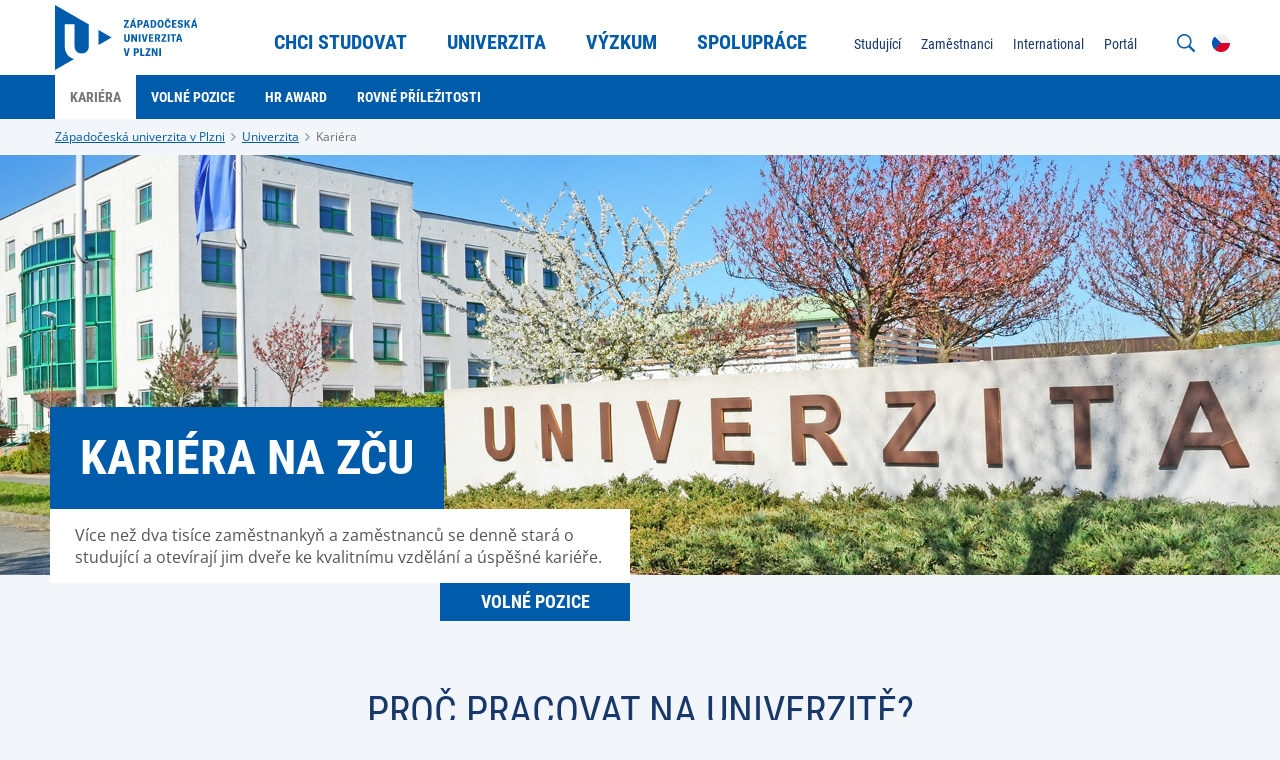

--- FILE ---
content_type: text/html;charset=UTF-8
request_url: https://www.zcu.cz/cs/University/Career/index.html
body_size: 5629
content:
<!DOCTYPE html>
<html lang="cs">
<head>
	<meta charset="UTF-8">
<meta name="viewport" content="width=device-width, initial-scale=1">
<meta name="description" content="Připojte se k více než dvěma tisícům lidí, kteří se denně starají o studenty ZČU a otevírají jim dveře ke kvalitnímu vzdělání a úspěšné kariéře.">
<meta name="robots" content="index, follow">
<link rel="canonical" href="https://www.zcu.cz/cs/University/Career/index.html"><title>Kariéra</title>

	<link rel="apple-touch-icon" sizes="180x180" href="/apple-touch-icon.png">
<link rel="icon" type="image/png" sizes="32x32" href="/favicon-32x32.png">
<link rel="icon" type="image/png" sizes="16x16" href="/favicon-16x16.png">
<link rel="icon" href="/favicon.ico"><link href="/system/modules/cz.zcu.civ.web/resources/css/blocks.css" rel="stylesheet" type="text/css" nonce="JbA4JaECHK2MIOCJsvNrikVhhPwwY2peQ9l41g4BnZk="/>
<link href="/system/modules/cz.zcu.civ.web/resources/css/fonts.css" rel="stylesheet" type="text/css" nonce="JbA4JaECHK2MIOCJsvNrikVhhPwwY2peQ9l41g4BnZk="/>
<link href="/system/modules/cz.zcu.civ.web/resources/css/zcu.css" rel="stylesheet" type="text/css" nonce="JbA4JaECHK2MIOCJsvNrikVhhPwwY2peQ9l41g4BnZk="/>
<link href="/system/modules/cz.zcu.civ.web/resources/css/typography.css" rel="stylesheet" type="text/css" nonce="JbA4JaECHK2MIOCJsvNrikVhhPwwY2peQ9l41g4BnZk="/>
<link href="/system/modules/cz.zcu.civ.web/resources/css/mobile-menu.css" rel="stylesheet" type="text/css" nonce="JbA4JaECHK2MIOCJsvNrikVhhPwwY2peQ9l41g4BnZk="/>
<link href="/system/modules/cz.zcu.civ.web/resources/css/color.css" rel="stylesheet" type="text/css" nonce="JbA4JaECHK2MIOCJsvNrikVhhPwwY2peQ9l41g4BnZk="/>
<link href="/system/modules/cz.zcu.civ.web/resources/css/responsive-flexoo.css" rel="stylesheet" type="text/css" nonce="JbA4JaECHK2MIOCJsvNrikVhhPwwY2peQ9l41g4BnZk="/>
<link href="/system/modules/cz.zcu.civ.web/resources/css/fixed-width.css" rel="stylesheet" type="text/css" nonce="JbA4JaECHK2MIOCJsvNrikVhhPwwY2peQ9l41g4BnZk="/>
<link href="/system/modules/cz.zcu.civ.web/resources/css/keyboard.css" rel="stylesheet" type="text/css" nonce="JbA4JaECHK2MIOCJsvNrikVhhPwwY2peQ9l41g4BnZk="/>
<link href="/system/modules/cz.zcu.civ.web/resources/css/cookieconsent.css" rel="stylesheet" type="text/css" nonce="JbA4JaECHK2MIOCJsvNrikVhhPwwY2peQ9l41g4BnZk="/>
<link href="/cs/assets/custom.css" rel="stylesheet" type="text/css" nonce="JbA4JaECHK2MIOCJsvNrikVhhPwwY2peQ9l41g4BnZk="/>
<script src="/system/modules/cz.zcu.civ.web/resources/js/jquery-3.7.0.min.js" type="text/javascript" nonce="JbA4JaECHK2MIOCJsvNrikVhhPwwY2peQ9l41g4BnZk="></script>
	<script src="/system/modules/cz.zcu.civ.web/resources/js/menu/menu-min.js" type="text/javascript" nonce="JbA4JaECHK2MIOCJsvNrikVhhPwwY2peQ9l41g4BnZk="></script>
	<script src="/system/modules/cz.zcu.civ.web/resources/js/jquery-ui.min.js" type="text/javascript"  nonce="JbA4JaECHK2MIOCJsvNrikVhhPwwY2peQ9l41g4BnZk="></script>
<script src="/system/modules/cz.zcu.civ.web/resources/js/jquery.animateNumber.min.js" type="text/javascript" nonce="JbA4JaECHK2MIOCJsvNrikVhhPwwY2peQ9l41g4BnZk="></script>
<script src="/system/modules/cz.zcu.civ.web/resources/js/expandCategory.min.js" type="text/javascript" nonce="JbA4JaECHK2MIOCJsvNrikVhhPwwY2peQ9l41g4BnZk="></script>
<script src="/system/modules/cz.zcu.civ.web/resources/js/setProjects.min.js" type="text/javascript" nonce="JbA4JaECHK2MIOCJsvNrikVhhPwwY2peQ9l41g4BnZk="></script>
<script src="/system/modules/cz.zcu.civ.web/resources/js/custom.min.js" type="text/javascript" nonce="JbA4JaECHK2MIOCJsvNrikVhhPwwY2peQ9l41g4BnZk="></script>
<script src="/system/modules/cz.zcu.civ.web/resources/js/loading.min.js" type="text/javascript" nonce="JbA4JaECHK2MIOCJsvNrikVhhPwwY2peQ9l41g4BnZk="></script>
<script src="/system/modules/cz.zcu.civ.web/resources/js/keyboard.min.js" type="text/javascript" nonce="JbA4JaECHK2MIOCJsvNrikVhhPwwY2peQ9l41g4BnZk="></script>
<script src="/system/modules/cz.zcu.civ.web/resources/js/search.min.js" type="text/javascript" nonce="JbA4JaECHK2MIOCJsvNrikVhhPwwY2peQ9l41g4BnZk="></script>
<script src="/system/modules/cz.zcu.civ.web/resources/js/utils.min.js" type="text/javascript" nonce="JbA4JaECHK2MIOCJsvNrikVhhPwwY2peQ9l41g4BnZk="></script>
	<script src="/system/modules/cz.zcu.civ.web/resources/js/menu/MenubarItemLinks.min.js" type="text/javascript" nonce="JbA4JaECHK2MIOCJsvNrikVhhPwwY2peQ9l41g4BnZk="></script>
<script src="/system/modules/cz.zcu.civ.web/resources/js/menu/MenubarLinks.min.js" type="text/javascript" nonce="JbA4JaECHK2MIOCJsvNrikVhhPwwY2peQ9l41g4BnZk="></script>
<script src="/system/modules/cz.zcu.civ.web/resources/js/menu/PopupMenuItemLinks.min.js" type="text/javascript" nonce="JbA4JaECHK2MIOCJsvNrikVhhPwwY2peQ9l41g4BnZk="></script>
<script src="/system/modules/cz.zcu.civ.web/resources/js/menu/PopupMenuLinks.min.js" type="text/javascript" nonce="JbA4JaECHK2MIOCJsvNrikVhhPwwY2peQ9l41g4BnZk="></script>
<script src="/system/modules/cz.zcu.civ.web/resources/js/iframemanager.min.js" type="text/javascript" defer nonce="JbA4JaECHK2MIOCJsvNrikVhhPwwY2peQ9l41g4BnZk="></script>


<script src="/system/modules/cz.zcu.civ.web/resources/js/people.min.js" nonce="JbA4JaECHK2MIOCJsvNrikVhhPwwY2peQ9l41g4BnZk="></script></head>

<body class=" color-menu">

<!-- Google Tag Manager -->
        <script type="text/plain" data-cookiecategory="targeting" nonce="JbA4JaECHK2MIOCJsvNrikVhhPwwY2peQ9l41g4BnZk=">
            (function(w,d,s,l,i){w[l]=w[l]||[];w[l].push(
            {'gtm.start': new Date().getTime(),
            event:'gtm.js'});
            var f=d.getElementsByTagName(s)[0],
            j=d.createElement(s),
            dl=l!='dataLayer'?'&l='+l:'';
            j.async=true;
            j.src='https://www.googletagmanager.com/gtm.js?id='+i+dl;f.parentNode.insertBefore(j,f);
            })(window,document,'script','dataLayer','GTM-MKS5FF8H');</script>
        <!-- End Google Tag Manager -->

    <script type="text/javascript" defer nonce="JbA4JaECHK2MIOCJsvNrikVhhPwwY2peQ9l41g4BnZk=">
        let nonce = "JbA4JaECHK2MIOCJsvNrikVhhPwwY2peQ9l41g4BnZk=";
        let CC_CATEGORIES = [
            "necessary",
            "targeting", 
        ];
        let CC_COOKIE_TYPES = [
            "fp", "gtm", 
        ];
        let CC_PRIVACY_POLICY_URL;
        
        CC_PRIVACY_POLICY_URL = 'https://www.zcu.cz/cs/University/GDPR/safety.html';
        
        let CC_CONTACT_URL;
        
        CC_CONTACT_URL = 'https://www.zcu.cz/cs/University/GDPR/index.html';
        </script>


    <script src="/system/modules/cz.zcu.civ.web/resources/js/cookieconsent.min.js"
            type="text/javascript" defer nonce="JbA4JaECHK2MIOCJsvNrikVhhPwwY2peQ9l41g4BnZk="></script>
    <script src="/system/modules/cz.zcu.civ.web/resources/js/cookieconsent-init.min.js"
            type="text/javascript" defer nonce="JbA4JaECHK2MIOCJsvNrikVhhPwwY2peQ9l41g4BnZk="></script>
<header>
	<section id="Menu" class="menu block" aria-label="Menu">
		<div class="content-width">
			<div class="module size-200px logo-module">
				<div class="element logo">
					<div class="item">
						<div class="atom">
							<a href="/cs/">
								<img src="/system/modules/cz.zcu.civ.web/resources/img/default-logo.svg" alt="Západočeská univerzita v Plzni" class="big">
								<img src="/system/modules/cz.zcu.civ.web/resources/img/default-logo-small.svg" alt="Západočeská univerzita v Plzni" class="small">
							</a>
						</div>
					</div>
				</div>
			</div>

			<nav class="module size-50 primary-nav" aria-label="Hlavní menu">
		<ul id="menu-primary-menu" class="element type-menu horizontal navigation-primary align-center" role="menubar" aria-label="Hlavní menu">

				<li class="item parent" role="none">

								<a href="/cs/Admission/" class="text-edit" role="menuitem" aria-haspopup="true" aria-expanded="false" tabindex="0">
									Chci studovat</a>
							<ul class="navigation-primary-submenu" role="menu" aria-label="Chci studovat">
									<li role="none">
											<a href="/cs/Admission/Bachelor-and-master-studies/" class="head-base-default" target="_self" role="menuitem" tabindex="-1">
												
















    
    
        Bakalářské a magisterské studium
    
    
</a>
										</li>
									<li role="none">
											<a href="/cs/Admission/Follow-up-master-studies/" class="head-base-default" target="_self" role="menuitem" tabindex="-1">
												
















    
    
        Navazující magisterské studium
    
    
</a>
										</li>
									<li role="none">
											<a href="/cs/Admission/Doctoral-studies/" class="head-base-default" target="_self" role="menuitem" tabindex="-1">
												
















    
    
        Doktorské studium
    
    
</a>
										</li>
									<li role="none">
											<a href="/cs/links/eprihlaska" class="head-base-default" target="_self" role="menuitem" tabindex="-1">
												
















    
        E-přihláška
    
    
    
</a>
										</li>
									<li role="none">
											<a href="/cs/Admission/More-studies/" class="head-base-default" target="_self" role="menuitem" tabindex="-1">
												
















    
    
        Další vzdělávání
    
    
</a>
										</li>
									<li role="none">
											<a href="/cs/Admission/Bachelor-and-master-studies/Open_day/" class="head-base-default" target="_self" role="menuitem" tabindex="-1">
												
















    
    
        Den otevřených dveří
    
    
</a>
										</li>
									</ul>
							</li>
					<li class="item parent" role="none">

								<a href="/cs/University/" class="text-edit" role="menuitem" aria-haspopup="true" aria-expanded="false" tabindex="-1">
									Univerzita</a>
							<ul class="navigation-primary-submenu" role="menu" aria-label="Univerzita">
									<li role="none">
											<a href="/cs/University/About-us/" class="head-base-default" target="_self" role="menuitem" tabindex="-1">
												
















    
    
        O nás
    
    
</a>
										</li>
									<li role="none">
											<a href="/cs/University/Contact/" class="head-base-default" target="_self" role="menuitem" tabindex="-1">
												
















    
    
        Kontakty
    
    
</a>
										</li>
									<li role="none">
											<a href="/cs/University/Faculties-institutes-departments/" class="head-base-default" target="_self" role="menuitem" tabindex="-1">
												
















    
    
        Fakulty, ústavy a pracoviště
    
    
</a>
										</li>
									<li role="none">
											<a href="/cs/University/Media/" class="head-base-default" target="_self" role="menuitem" tabindex="-1">
												
















    
    
        Pro média
    
    
</a>
										</li>
									<li role="none">
											<a href="/cs/University/Safe-university/" class="head-base-default" target="_self" role="menuitem" tabindex="-1">
												
















    
    
        Bezpečná univerzita
    
    
</a>
										</li>
									<li role="none">
											<a href="/cs/University/Quality/" class="head-base-default" target="_self" role="menuitem" tabindex="-1">
												
















    
    
        Kvalita
    
    
</a>
										</li>
									<li role="none">
											<a href="/cs/University/Career/" class="head-base-default" target="_self" role="menuitem" tabindex="-1">
												
















    
    
        Kariéra
    
    
</a>
										</li>
									<li role="none">
											<a href="/cs/University/Official-notice-board/" class="head-base-default" target="_self" role="menuitem" tabindex="-1">
												
















    
    
        Úřední deska
    
    
</a>
										</li>
									<li role="none">
											<a href="/cs/University/GDPR/" class="head-base-default" target="_self" role="menuitem" tabindex="-1">
												
















    
    
        GDPR
    
    
</a>
										</li>
									<li role="none">
											<a href="/cs/University/Important-documents/" class="head-base-default" target="_self" role="menuitem" tabindex="-1">
												
















    
    
        Důležité dokumenty
    
    
</a>
										</li>
									</ul>
							</li>
					<li class="item parent" role="none">

								<a href="/cs/Research/" class="text-edit" role="menuitem" aria-haspopup="true" aria-expanded="false" tabindex="-1">
									Výzkum</a>
							<ul class="navigation-primary-submenu" role="menu" aria-label="Výzkum">
									<li role="none">
											<a href="/cs/Research/research-topics.html" class="head-base-default" target="_self" role="menuitem" tabindex="-1">
												
















    
    
        Výzkumná témata
    
    
</a>
										</li>
									<li role="none">
											<a href="/cs/Research/research-teams.html" class="head-base-default" target="_self" role="menuitem" tabindex="-1">
												
















    
    
        Výzkumné týmy
    
    
</a>
										</li>
									<li role="none">
											<a href="/cs/Research/habilitation-and-prof-appointing-procedures.html" class="head-base-default" target="_self" role="menuitem" tabindex="-1">
												
















    
    
        Habilitační a jmenovací řízení
    
    
</a>
										</li>
									<li role="none">
											<a href="/cs/University/About-us/University-management/scientific-council.html" class="head-base-default" target="_self" role="menuitem" tabindex="-1">
												
















    
    
        Vědecká rada
    
    
</a>
										</li>
									</ul>
							</li>
					<li class="item parent" role="none">

								<a href="/cs/Partnership/" class="text-edit" role="menuitem" aria-haspopup="true" aria-expanded="false" tabindex="-1">
									Spolupráce</a>
							<ul class="navigation-primary-submenu" role="menu" aria-label="Spolupráce">
									<li role="none">
											<a href="/cs/Partnership/companies.html" class="head-base-default" target="_self" role="menuitem" tabindex="-1">
												
















    
    
        Pro firmy
    
    
</a>
										</li>
									<li role="none">
											<a href="/cs/Partnership/schools.html" class="head-base-default" target="_self" role="menuitem" tabindex="-1">
												
















    
    
        Pro školy
    
    
</a>
										</li>
									<li role="none">
											<a href="/cs/Partnership/public.html" class="head-base-default" target="_self" role="menuitem" tabindex="-1">
												
















    
    
        Pro veřejnost
    
    
</a>
										</li>
									<li role="none">
											<a href="/cs/Partnership/partners.html" class="head-base-default" target="_self" role="menuitem" tabindex="-1">
												
















    
    
        Pro partnery
    
    
</a>
										</li>
									<li role="none">
											<a href="/cs/Partnership/university_partners.html" class="head-base-default" target="_self" role="menuitem" tabindex="-1">
												
















    
    
        Naši partneři
    
    
</a>
										</li>
									<li role="none">
											<a href="/cs/Partnership/international_cooperation.html" class="head-base-default" target="_self" role="menuitem" tabindex="-1">
												
















    
    
        Mezinárodní spolupráce
    
    
</a>
										</li>
									<li role="none">
											<a href="/cs/Partnership/EUPeace/index.html" class="head-base-default" target="_self" role="menuitem" tabindex="-1">
												
















    
        EUPeace
    
    
    
</a>
										</li>
									</ul>
							</li>
					</ul>
	</nav>

	<script type="text/javascript" nonce="JbA4JaECHK2MIOCJsvNrikVhhPwwY2peQ9l41g4BnZk=">
        var menubar1 = new Menubar(document.getElementById('menu-primary-menu'));
        menubar1.init();
	</script>
<nav class="module secondary-nav" aria-label="Sekundární menu">
            <ul class="element type-menu horizontal navigation-other align-right">
            <li class="item mobile-menu">
                <div class="text-edit">
                    <strong>
                        <img src="/system/modules/cz.zcu.civ.web/resources/img/menu.svg"
                             alt="Mobilní menu">
                        MENU</strong>
                </div>
            </li>
        </ul>

        <ul class="element type-menu vertical navigation-other align-right lang-active">
                    <li class="item lang">
                        <div class="text-edit"><img src="/system/modules/cz.zcu.civ.web/resources/img/flags/cs.svg" alt="CS">
                        </div>
                    </li>
                </ul>
                <ul class="element type-menu vertical navigation-other align-right lang-choose">
                    <li class="item lang">
                                        <a href="/en/University/Career/index.html" class="text-edit">
                                            <img  src="/system/modules/cz.zcu.civ.web/resources/img/flags/en.svg" alt="EN"/>
                                        </a>
                                    </li>
                                </ul>
            <ul class="element type-menu horizontal navigation-other align-right search-open">
                <li class="item search">
                    <div class="text-edit">
                        <img src="/system/modules/cz.zcu.civ.web/resources/img/search.svg"
                             alt="Vyhledávání na webu">
                    </div>
                </li>
            </ul>
            <form role="search" class="element type-menu horizontal navigation-other align-right search-input">
                <input name="q" id="q" type="search"
                       placeholder="Co chcete vyhledat?"
                       aria-label="Co chcete vyhledat?">
                <button type="submit" id="search-button"><img src="/system/modules/cz.zcu.civ.web/resources/img/search.svg"
                                                              alt="Vyhledávání na webu">
                </button>
                <div class="text-edit close"><img src="/system/modules/cz.zcu.civ.web/resources/img/close.svg"
                                                  alt="Zavřít vyhledávání">
                </div>
            </form>
        <ul id="menu-secondary-menu" class="element type-menu horizontal navigation-secondary align-right"
                        role="menubar" aria-haspopup="false"
                        aria-label="Sekundární menu">
                        <li class="item" role="none">
                                <a href="/cs/Students/" class="text-edit"
                                   target="_self" role="menuitem"
                                   tabindex="0">
                                    
















    
        Studující
    
    
    
</a>
                                </li>
                        <li class="item" role="none">
                                <a href="/cs/Employees/" class="text-edit"
                                   target="_self" role="menuitem"
                                   tabindex="-1">
                                    
















    
        Zaměstnanci
    
    
    
</a>
                                </li>
                        <li class="item" role="none">
                                <a href="/cs/links/www-international-zcu" class="text-edit"
                                   target="_self" role="menuitem"
                                   tabindex="-1">
                                    
















    
        International
    
    
    
</a>
                                </li>
                        <li class="item" role="none">
                                <a href="/cs/links/portal" class="text-edit"
                                   target="_self" role="menuitem"
                                   tabindex="-1">
                                    
















    
    
        Portál
    
    
</a>
                                </li>
                        </ul>
                <script nonce="JbA4JaECHK2MIOCJsvNrikVhhPwwY2peQ9l41g4BnZk=">
            var formButton = document.querySelector("form.search-input button#search-button");
            var queryInput = document.querySelector("form.search-input input#q");
            if (formButton && queryInput) {
                formButton.onclick = function (bt) {
                    // must be used for not submitting the form
                    bt.preventDefault();

                    const url = encodeURI("https://www.google.com/search?q=site:www.zcu.cz " + queryInput.value);
                    console.info("Redirecting to: " + url);
                    window.location = url;
                }
            }

            var menubar2 = new Menubar(document.getElementById('menu-secondary-menu'));
            menubar2.init();
        </script>
    </nav>
</div>
	</section>

	<section id="Submenu" class="menu block">
			<div class="content-width">
				<nav class="module submenu-nav">
					<ul id="menu-submenu" class="element type-menu horizontal navigation-primary-submenu" role="menubar" aria-haspopup="false" aria-label="???menu.submenu.nav.aria.label???">
						<li class="item" role="none">
								<a href="/cs/University/Career/index.html" class="head-bold-sub active" role="menuitem" tabindex="0">
										Kariéra</a>
							</li>

							<li class="item" role="none">
								<a href="/cs/University/Career/vacancies.html" class="head-bold-sub" role="menuitem" tabindex="-1">
										Volné pozice</a>
							</li>

							<li class="item" role="none">
								<a href="/cs/University/Career/hr-award.html" class="head-bold-sub" role="menuitem" tabindex="-1">
										HR Award</a>
							</li>

							<li class="item" role="none">
								<a href="/cs/University/Career/equal_opportunities.html" class="head-bold-sub" role="menuitem" tabindex="-1">
										Rovné příležitosti</a>
							</li>

							</ul>
				</nav>
			</div>
		</section>

		<script nonce="JbA4JaECHK2MIOCJsvNrikVhhPwwY2peQ9l41g4BnZk=">
            var submenu = new Menubar(document.getElementById('menu-submenu'));
            submenu.init();
		</script>

		<section id="Breadcrumbs" class="breadcrumbs block">
	<div class="content-width">
		<div class="module">
			<ul class="element type-menu horizontal breadcrumbs">
				<li class="item">
							<a href="/cs/" class="typo-base-tiny">Západočeská univerzita v Plzni</a>
						</li>
					<li class="item">
							<a href="/cs/University/" class="typo-base-tiny">Univerzita</a>
						</li>
					<li class="item active">
					<a href="/cs/University/Career/index.html" class="typo-base-tiny">Kariéra</a>
						</li>
			</ul>
		</div>
	</div>
</section></header><main>
	<article>
		<div  id="normalcenter" ><section class="main-article block">
		<div class="content-width full-width">
			<picture class="slider-image">
				<source media="(max-width: 959px)" srcset="/cs/media/University/kariera_horni_banner-mobil.jpg">
				<img src="/cs/media/University/kariera_horni_banner.jpg"
				     alt="kariera_horni_banner" class="slider-image">
			</picture>
			<div class="module size-100 absolute">
				<div class="element main-banner">
					<div class="item size-50 l-60 m-70">
						<h1 class="atom text-edit head-bold-mega" >Kariéra na ZČU</h1>

						<div class="content info-box mobile-visible">
								<div class="atom text-edit" >
												Více než dva tisíce zaměstnankyň a zaměstnanců se denně stará o studující a otevírají jim dveře ke kvalitnímu vzdělání a úspěšné kariéře.</div>
									</div>
						<a href="/cs/University/Career/vacancies.html"
							   target="_self"
							   class="atom text-edit btn-primary-small float-right" >
									Volné pozice</a>

							</div>
				</div>
			</div>
		</div>
	</section>
<section class="studium block">
                <div class="content-width">
                    <div class="module size-100">
                        <div class="element article-header">
                                <div class="item align-center">
                                    <h2 class="head-light-large" >
                                            Proč pracovat na univerzitě?</h2>
                                </div>
                            </div>
                        </div>
                    <div class="module size-100 l-100">
                        <div class="element studium align-center invert info-banner ">
                                <style nonce="JbA4JaECHK2MIOCJsvNrikVhhPwwY2peQ9l41g4BnZk=">
                                        #info-efcd303e-7cb8-40b8-bdbb-7c6a1597bf97-1 {
                                            background-image: url(/cs/media/University/skupina_studentu.jpg);
                                        }
                                    </style>
                                <div class="item photo-info-banner xl-100 size-33">
                                    <div class="content">
                                                <div id="info-efcd303e-7cb8-40b8-bdbb-7c6a1597bf97-1" class="image-info-banner"></div>
                                                <div class="atom text-edit size-100 event-header">
                                                    <h3 class="head-bold-large" >Na univerzitě <br />se nestárne</h3>
                                                </div>
                                                <div class="atom text-edit size-100 typo-base-large" >
                                                            <p>Každodenní práce s mladými lidmi s sebou přináší mnoho inspirujících okamžiků. Sdílíme jejich radost a entuziasmus, na oplátku předáváme našim studujícím svoje zkušenosti a podporujeme je v jejich rozvoji.</p></div>
                                                </div>
                                        </div>
                            <style nonce="JbA4JaECHK2MIOCJsvNrikVhhPwwY2peQ9l41g4BnZk=">
                                        #info-efcd303e-7cb8-40b8-bdbb-7c6a1597bf97-2 {
                                            background-image: url(/cs/media/University/dalsi_vzdelavani.jpg);
                                        }
                                    </style>
                                <div class="item photo-info-banner xl-100 size-33">
                                    <div class="content">
                                                <div id="info-efcd303e-7cb8-40b8-bdbb-7c6a1597bf97-2" class="image-info-banner"></div>
                                                <div class="atom text-edit size-100 event-header">
                                                    <h3 class="head-bold-large" >Zaměstnání, <br />které se cení</h3>
                                                </div>
                                                <div class="atom text-edit size-100 typo-base-large" >
                                                            <p>Západočeská univerzita patří mezi nejvýznamnější zaměstnavatele v kraji. Svých zaměstnankyň a zaměstnanců si velmi vážíme a nabízíme jim mnoho benefitů, mezi nimiž samozřejmě nechybí ani možnost dalšího vzdělávání.</p></div>
                                                </div>
                                        </div>
                            <style nonce="JbA4JaECHK2MIOCJsvNrikVhhPwwY2peQ9l41g4BnZk=">
                                        #info-efcd303e-7cb8-40b8-bdbb-7c6a1597bf97-3 {
                                            background-image: url(/cs/media/University/vase_napady.jpg);
                                        }
                                    </style>
                                <div class="item photo-info-banner xl-100 size-33">
                                    <div class="content">
                                                <div id="info-efcd303e-7cb8-40b8-bdbb-7c6a1597bf97-3" class="image-info-banner"></div>
                                                <div class="atom text-edit size-100 event-header">
                                                    <h3 class="head-bold-large" >Uskutečněte <br />své plány</h3>
                                                </div>
                                                <div class="atom text-edit size-100 typo-base-large" >
                                                            <p>Univerzita spolupracuje s&nbsp;význačnými firmami i institucemi a řada nových technologií se zrodila právě v&nbsp;jejích výzkumných centrech. Vaše nápady nemusí zůstat pouze ve vaší hlavě nebo šuplíku. Dáváme vám příležitost je realizovat.</p></div>
                                                </div>
                                        </div>
                            </div>
                        </div>
                </div>
            </section>
        <section class="buttons block">
				<div class="content-width">
						<div class="module size-100">
							<div class="element more-news align-center">

									<div class="item">

											<a href="/cs/University/Career/vacancies.html"
												   class="atom text-edit btn-primary-small " 
												   target="_self">
													Volné pozice</a>
											</div>
								</div>
						</div>
				</div>
			</section>
		<section class="article block">
            <div class="content-width">
                <div class="module size-100">
                    <div class="element article-item">
                        <div class="item size-100">
                            <div class="content info-box f-grid">
                                    <div class="col2">

                                                <h3 class="align-left head-bold-large first" >HR EXCELLENCE IN RESEARCH NA ZČU</h3>
                                            <div ><p>Západočeské univerzitě v Plzni patří ocenění HR Award, které&nbsp;uděluje Evropská komise výzkumným organizacím, implementujícím strategii HRS4R (Human Resources Strategy for Researchers). Univerzitám má přinést zejména zvýšený zájem zahraničních vědců a vědkyň a výzkumných pracovníků i&nbsp;pracovnic o působení na jejich pracovištích.</p></div>
                                                </div>
                                    <div class="col2">

                                                <div ><p><a href="/cs/University/Career/hr-award.html"><img alt="HR EXCELLENCE IN RESEARCH" style="width: 266px;" title="HR EXCELLENCE IN RESEARCH" src="/cs/media/HR_web_02.jpg" /></a></p></div>
                                                </div>
                                    </div>
                        </div>
                    </div>
                </div>
            </div>
        </section>
    </div></article>
</main>
<footer>
	<section id="Bottom" class="bottom block">
		<div class="content-width">
			<nav class="module size-70 l-100">
	<div class="element type-menu horizontal navigation-bottom l-center">
			<div class="item">
							<div class="atom">
								<a href="/cs/University/Official-notice-board/" class="text-edit head-bold-btn" target="_self">
									
















    
        Úřední deska
    
    
    
</a>
							</div>
						</div>
					<div class="item">
							<div class="atom">
								<a href="/cs/University/Career/hr-award.html" class="text-edit head-bold-btn" target="_self">
									
















    
        HR Award
    
    
    
</a>
							</div>
						</div>
					<div class="item">
							<div class="atom">
								<a href="/cs/University/GDPR/" class="text-edit head-bold-btn" target="_self">
									
















    
        GDPR
    
    
    
</a>
							</div>
						</div>
					<div class="item">
							<div class="atom">
								<a href="/cs/links/www-eshop" class="text-edit head-bold-btn" target="_self">
									
















    
        E-shop
    
    
    
</a>
							</div>
						</div>
					<div class="item">
							<div class="atom">
								<a href="/cs/links/www-helpdesk" class="text-edit head-bold-btn" target="_self">
									
















    
        Helpdesk
    
    
    
</a>
							</div>
						</div>
					<div class="item">
							<div class="atom">
								<a href="/cs/Canteen/index.html" class="text-edit head-bold-btn" target="_self">
									
















    
        Menza
    
    
    
</a>
							</div>
						</div>
					<div class="item">
							<div class="atom">
								<a href="/cs/University/Contact/index.html" class="text-edit head-bold-btn" target="_self">
									
















    
        Kontakt
    
    
    
</a>
							</div>
						</div>
					</div>
	</nav>

<nav class="module size-30 l-100">
	<div class="element type-menu horizontal social-bottom align-right l-center">
			<div class="item">
							<div class="atom">
								<a href="https://facebook.com/zapadoceskauniverzitaplzen/" class="text-edit">
									<img src="/system/modules/cz.zcu.civ.web.links/resources/img/social-icons/facebook-blue.svg" alt="Facebook"/>
								</a>
							</div>
						</div>
					<div class="item">
							<div class="atom">
								<a href="https://instagram.com/zcuplzen/" class="text-edit">
									<img src="/system/modules/cz.zcu.civ.web.links/resources/img/social-icons/instagram-blue.svg" alt="Instagram"/>
								</a>
							</div>
						</div>
					<div class="item">
							<div class="atom">
								<a href="https://www.youtube.com/channel/UCU3DZ0ZjvDnT9BBpv_BszBg" class="text-edit">
									<img src="/system/modules/cz.zcu.civ.web.links/resources/img/social-icons/youtube-blue.svg" alt="Youtube"/>
								</a>
							</div>
						</div>
					<div class="item">
							<div class="atom">
								<a href="https://linkedin.com/school/15091781/" class="text-edit">
									<img src="/system/modules/cz.zcu.civ.web.links/resources/img/social-icons/linked-in-blue.svg" alt="LinkedIn"/>
								</a>
							</div>
						</div>
					<div class="item">
							<div class="atom">
								<a href="https://bsky.app/profile/did:plc:qw6kzgou4c5vtixdy5q6w7ja" class="text-edit">
									<img src="/system/modules/cz.zcu.civ.web.links/resources/img/social-icons/bluesky-blue.svg" alt="Bluesky"/>
								</a>
							</div>
						</div>
					</div>
	</nav></div>
	</section>

	<section id="Footer" class="footer block">
		<div class="content-width">
			<div class="module size-33 l-100">
				<div class="element type-menu horizontal navigation-footer l-center">
					<div class="item">
						<div class="atom">
							<div class="text-edit typo-base-small">
								<span>© ZČU 1991–Sat Jan 24 16:26:48 UTC 2026</span>
							</div>
						</div>
					</div>
				</div>
			</div>
			<div class="module size-33 l-100">
				<ul class="element type-menu lang-choose-footer align-center">
						<li class="item lang active">
								<a href="/cs/University/Career/index.html">
										CS</a>
							</li>
						<li class="item lang ">
								<a href="/en/University/Career/index.html">
										EN</a>
							</li>
						</ul>
				</div>
			<div class="module size-33 l-100">
				<div class="element type-menu horizontal navigation-footer align-right l-center">
						<div class="item">
										<div class="atom">
											<a href="/cs/Webadmin/" class="text-edit typo-base-small" target="_self">
												
















    
        Správa webu
    
    
    
</a>
										</div>
									</div>
								<div class="item">
										<div class="atom">
											<a href="/cs/Cookies/" class="text-edit typo-base-small" target="_self">
												
















    
        Cookies
    
    
    
</a>
										</div>
									</div>
								<div class="item">
										<div class="atom">
											<a href="/cs/Accessibility/" class="text-edit typo-base-small" target="_self">
												
















    
    
        Prohlášení o přístupnosti
    
    
</a>
										</div>
									</div>
								</div>
				</div>
		</div>

		</section>
</footer></body>
</html>

--- FILE ---
content_type: text/css;charset=UTF-8
request_url: https://www.zcu.cz/system/modules/cz.zcu.civ.web/resources/css/zcu.css
body_size: 10514
content:
/* Definice barev
	#primary-blue: #005cab 
	#secondary-blue: #173868
	#primary-head: #8099b4
*/

header {
    position: absolute;
    z-index: 99;
    width: 100%;
    top: 0;
    left: 0;
    -webkit-transition: 0.4s ease-in-out;
    transition: 0.4s ease-in-out;
}

.hide {
    display: none;
}

header.hidden {
    top: -200px;
}

header.fixed {
    position: fixed;
    top: 0;
}

header .content-width {
    -webkit-transition: 0.2s ease-in-out;
    transition: 0.2s ease-in-out;
}

/* Nová loga menší výška */

#Menu.new-logo-2 .element.navigation-primary {
    margin-top: 5px !important;
}

#Menu.new-logo-2 .secondary-nav ul.element.type-menu {
    margin-top: 14px !important;
}

#Menu.menu.block .full-width .module {
    margin: 0;
}

/* Nová loga menší výška END */

header.small .content-width {
    padding: 0;
}

header.small .element.logo div.item {
    padding: 10px 0 5px 0;
}

header.small #Menu .element.navigation-primary,
header.small #Menu .element.navigation-other {
    margin-top: 0;
}

header.small #Menu .logo .item.katedra div.atom img {
    height: 40px;
    padding: 0 !important;
}

header.small .block .head-bold-sub {
    padding: 5px 10px;
}

header.small #Menu .secondary-nav ul.element.type-menu {
    margin-top: 7px;
}

.logo-module {
    padding: 0 0 0 12px;
}

.item.katedra div.atom {
    display: table;
    float: none;
    margin: 0 auto;
}

.logo div.item div.atom img {
    height: 65px;
    padding-left: 3px;
    -webkit-transition: 0.5s ease-in-out;
    transition: 0.5s ease-in-out;
}

.thin .logo div.item div.atom img {
    height: 50px;
}

.logo .item.katedra div.atom img {
    height: 65px;
    padding-left: 3px;
    -webkit-transition: 0.5s ease-in-out;
    transition: 0.5s ease-in-out;
    width: auto;
}

header .logo div.item div.atom img.small,
header.small .logo div.item div.atom img.big {
    opacity: 0;
    display: none;
    -webkit-transition: 0.5s ease-in-out;
    transition: 0.5s ease-in-out;
}

header.small .logo div.item div.atom img.small,
header .logo div.item div.atom img.big {
    opacity: 1;
    display: block;
    -webkit-transition: 0.5s ease-in-out;
    transition: 0.5s ease-in-out;
}

header.small .navigation-primary-submenu li a.head-bold-sub {
    font-size: 13px;
    line-height: 25px;
}

.logo div.item div.atom img.big {
    width: auto;
    opacity: 0;
}

.logo div.item div.atom img.small {
    height: 40px;
    margin-top: 0;
    opacity: 1;
    padding-top: 5px;
    width: auto;
}

header.small section#Menu .primary-nav,
header.small section#Menu .secondary-nav {
    padding-top: 3px;
    padding-bottom: 3px;
}

body {
    font-family: 'Open Sans', sans-serif;
    font-size: 16px;
}

.filtr-oboru li {
    list-style: outside none none;
}

form.element.search button img {
    width: 18px;
    height: 18px;
}

.element.filtr-oboru select {
    background: #fff none repeat scroll 0 0;
    border: medium none;
    border-radius: 2px;
    box-shadow: none;
    color: #555;
    font-family: "Open Sans", sans-serif;
    font-size: 14px;
    padding: 5px 10px;
    width: 90%;
    margin-bottom: 20px;
}

.element.article-item.list-items h3.head-light-large {
    margin: 0;
}

.element.filtr-oboru li ul.category {
    display: flex;
    flex-flow: row wrap;
    overflow: visible;
    padding: 0;
    position: relative;
}

.element.filtr-oboru li.item ul {
    padding: 0;
}

.element.filtr-oboru li.item ul li input {
    margin: 4px 10px 5px 5px;
    vertical-align: middle;
}

.element.filtr-oboru li.item ul li.disabled {
    color: #999;
    text-decoration: line-through;
}

.element.filtr-oboru li.item ul {
    margin-top: 5px;
}

a {
    text-decoration: none;
    display: inline-block;
}

.event-header a:hover,
.news-header a:hover,
.navigation-secondary a:hover,
.navigation-footer a:hover {
    text-decoration: underline;
}

.navigation-primary .navigation-primary-submenu li a:hover {
    background: #fff;
}

h1 {
    font-size: 40px;
    padding: 60px 0;
    text-transform: uppercase;
}

h2 {
    font-size: 40px;
    padding: 40px 0 30px 0;
    text-transform: uppercase;
}

.item {
    position: relative;
}

.block .tags,
.block .date-primary {
    font-size: 12px;
    line-height: 15px;
    text-transform: uppercase;
    display: inline-block;
}

.block .tags a {
    color: #fff;
    display: inline-block;
    margin-right: 5px;
    padding: 3px 7px;
    margin-bottom: 5px;
}

.block .navigation-primary {
    font-size: 20px;
    line-height: 24px;
    text-transform: uppercase;
    font-weight: 700;
}

.block .navigation-primary .item ul.navigation-primary-submenu {
    position: absolute;
    text-align: left;
    z-index: 10;
    margin: 0;
    padding: 0;
    display: none;
    width: 230px;
}

.mobile-menu strong {
    color: #173868;
}

/* Pouzito na neaktivni jazykove mutace */
.greyed {
    filter: grayscale(100%);
}

/* Pro skryti ctverce s datumem u hlavni pozvanky */
.hidden-date {
    visibility: hidden;
}

.lang-choose {
    background: #fff none repeat scroll 0 0;
    border: 1px solid #eee;
    display: none;
    padding: 5px 5px 0;
    position: absolute;
    right: 0;
    top: 50px;
    z-index: 1000;
}

#Title .lang-choose {
    right: 0;
    top: 40px;
}

.name-header .atom.head-bold-huge {
    margin: 10px 0;
    padding: 0;
    text-transform: none;
    color: #fff;
    text-align: left;
}

.head-base-large.no-margin {
	margin: 40px 0 0 0;
	padding: 0;
}

.typo-bold-huge.first {
	margin-top: 0;
}

.article.block form .lang-choose-footer {
    margin-top: 25px;
}

.form-error {
    font-size: 14px;
    color: #d42e2e;
    text-align: center;
    display: none;
}

form .lang-choose-footer .item a {
    color: #005cab;
}

::placeholder {
    color: #888;
    opacity: 1;
}

.katedra .lang-choose {
    right: 9px;
    top: 40px;
}

.katedra #Title .lang-choose {
    right: 9px;
}

.lang-choose li a img,
.lang-active li img,
.lang-choose-footer li img {
    width: 18px;
    height: 18px;
}

.lang-choose-footer .item a {
    height: 18px;
    color: #fff;
    font-size: 14px;
}

.lang-choose-footer .item {
    padding: 5px 5px;
    line-height: 20px;
}

.lang-choose-footer .item.disable {
    filter: grayscale(50%);
    opacity: 0.5;
}

.lang-choose-footer .item.active {
    filter: grayscale(0);
    opacity: 1;
    font-weight: 700;
}

.search-input {
    background: #fff none repeat scroll 0 0;
    border: 2px solid #173868;
    display: none;
    padding: 1px 5px;
    position: absolute;
    right: 35px;
    top: 25px;
    z-index: 1000;
}

#Title .search-input {
    top: 7px;
}

.katedra #Title .navigation-other {
    margin-top: 3px;
}

#Title .search-open {
    margin-right: 7px;
}

.title.block .element.title div.item {
	padding: 10px 0;
}

.title.block .full-width .element.title div.item {
	padding: 10px;
}

.search-open li.item.search {
    cursor: pointer;
}

.search-input input {
    border: medium none;
    padding: 7px 5px;
    width: 180px;
    color: #173868;
}

.search-input button {
    background: rgba(0, 0, 0, 0) none repeat scroll 0 0;
    border: medium none;
    padding: 6px 5px 4px;
    cursor: pointer;
}

.item.search img,
.element.search-input img {
    width: 18px;
    height: 18px;
}

.visible {
    display: flex;
}

.lang-active {
    cursor: pointer;
}

.block .navigation-primary .item ul.navigation-primary-submenu li {
    list-style: none outside none;
}

.block .navigation-primary .item ul.navigation-primary-submenu li a {
    color: #fff;
    text-transform: none;
}

.block .navigation-primary .item ul.navigation-primary-submenu li a:hover {
    background: #fff;
}

.block .navigation-primary .item a {
    padding: 10px 20px;
    display: inline-block;
    width: 100%;
}

.block .navigation-primary .item:hover a {
    color: #fff;
}

.block .navigation-primary .item:hover ul {
    display: block;
}

.block .navigation-secondary .item a {
    color: #173868;
    padding: 5px 10px;
    display: inline-block;
}

.block .navigation-secondary .search a,
.block .navigation-secondary .lang a {
    padding: 5px 7px;
    display: inline-block;
}

.block .navigation-secondary {
    font-size: 14px;
    line-height: 21px;
}

.event .event-info {
    float: left;
    width: calc(100% - 70px);
}

.event .event-item .date {
    box-sizing: border-box;
    float: left;
    max-width: 70px;
    padding-right: 20px;
    width: 70px;
}

.event-header a.head-bold-small {
    color: #173868;
    margin: 5px 0;
}

.event-info div.atom {
    padding: 0;
}

.event-info div.atom.typo-base-small {
    padding: 5px 0 10px 0;
}

.date-bg {
    background: #005cab none repeat scroll 0 0;
    color: #fff;
    font-weight: 600;
    height: 50px;
    width: 50px;
}

.social .absolute .date-bg {
    background: #fff;
    color: #173868;
    font-weight: 600;
    height: 50px;
    width: 50px;
}

.social .date.absolute {
    left: 0;
    position: absolute;
    top: 0;
}

.social.block .social .item {
    padding: 0;
}

.social-icon {
    bottom: 10px;
    padding: 0;
    position: absolute;
    right: 10px;
    width: 30px;
}

.element.social div.content.info-box {
    background: none;
    color: #fff;
}

.social.block .element.social div.item {
    align-items: center;
    display: flex;
    text-align: center;
}

.social.block .social .item.twitter {
    background: #48aae6;
}

.social.block .social .item.facebook {
    background: #3b5998;
}

.social.block .content-width {
    padding-bottom: 0;
}

.absolute .date-bg {
    background: #fff none repeat scroll 0 0;
    font-weight: 600;
    height: 70px;
    width: 70px;
}

.element.invert a {
    color: #fff;
}

.studium.block .element.studium {
    padding: 10px;
}

.social.block .element.social {
    padding: 10px 0 0 0;
}

.social div.item .date.absolute .atom.head-base-large {
    padding-top: 5px;
}

.date div.atom.head-base-large,
.date div.atom.head-bold-huge {
    padding-bottom: 0;
}

.date div.atom.head-base-tiny,
.date div.atom.head-base-default {
    padding: 0;
}

.date.absolute {
    left: 30px;
    position: absolute;
    top: 30px;
}

body div.block,
body div.block:nth-child(2n+1) {
    background: #f2f5fa;
}

#Title {
    background: #172c51;
}

#Title .content-width {
    padding: 0 10px;
}

#Title .element.title {
    color: #fff;
    text-transform: uppercase;
    font-weight: 700;
    font-size: 20px;
}

#Title .element.title a {
    color: #fff;
}

#Menu {
    background: #fff;
}

header.small {
    box-shadow: 0 0 5px rgba(0, 0, 0, 0.5);
    /*-webkit-transition: 1s ease-in-out;
    transition: 1s ease-in-out;*/
}

.type-menu li.item {
    list-style: none outside none;
}

#Menu .element.navigation-primary {
    margin-top: 15px;
}

#Menu.thin .element.navigation-primary {
    margin-top: 10px;
}

section.main-article block,
section.numbers.block {
    position: relative;
}

.mobile-menu div.text-edit {
    padding: 5px 15px;
    cursor: pointer;
}

#Main-article.main-article.block {
    overflow: hidden;
    margin-bottom: -5px;
}

#Menu .secondary-nav ul.element.type-menu {
    margin-top: 24px;
    float: right;
}

#Menu .secondary-nav ul.element.search-open {
    margin-right: 7px;
}

#Title .secondary-nav ul.element.type-menu {
    float: right;
    margin-top: 7px;
}

#Menu.thin .secondary-nav ul.element.type-menu {
    margin-top: 17px;
}

.navigation-primary-submenu li.item a {
    padding: 6px 15px;
    color: #fff;
    font-size: 14px;
}

.navigation-primary-submenu li.item a:hover,
.navigation-primary-submenu li.item a.active {
    background: #fff;
    color: #757575;
}

#Submenu.menu .navigation-primary-submenu {
    padding: 0 15px;
}

#Submenu.menu div.content-width,
#Submenu.menu .module {
    padding: 0;
}

#Breadcrumbs.breadcrumbs.block {
    background: #f2f5fa none repeat scroll 0 0;
}

#Breadcrumbs.breadcrumbs.block div.content-width {
    padding: 0;
}

#Breadcrumbs.breadcrumbs ul.breadcrumbs {
    padding: 0 5px;
}

#Breadcrumbs.breadcrumbs li.item a {
    background: rgba(0, 0, 0, 0) url("/system/modules/cz.zcu.civ.web/resources/img/breadcrumbs-arrow.svg") no-repeat scroll right 1px center / 5px auto;
    padding: 5px 12px 5px 5px;
    text-decoration: underline;
}

.content.info-box,
.element.info-box {
    padding: 30px 30px 20px 30px;
    width: 100%;
    background: #fff;
}

.photo-info-banner .content {
    overflow: hidden;
    padding: 60px;
    position: relative;
    height: 100%;
}

.photo-info-banner .content .cover {
    height: 102%;
    left: -1%;
    opacity: 0.25;
    position: absolute;
    top: -1%;
    width: 102%;
}

.info-banner div.image-info-banner {
    background-size: cover;
    height: 100%;
    opacity: 0.25;
    position: absolute;
    top: 0;
    left: 0;
    width: 100%;
    background-position: center center;
}

.info-banner.animation .item:hover div.image-info-banner,
.studium .info-banner .item:hover div.content div.cover {
    opacity: 1;
}

.studium .info-banner .item .content {
    padding: 100px 0;
    -webkit-transition: background 0.3s, padding 0.3s;
    transition: background 0.3s, padding 0.3s;
    width: 100%;
}

.studium .info-banner.animation .item:hover .content {
    padding: 50px 0 150px 0;
}

.studium .info-banner .item .content .atom {
    padding: 15px 60px;
}

.studium .info-banner .item .content .atom.event-header {
    padding: 0;
}

.studium .info-banner .item .content .atom.event-header a,
.studium .info-banner .item .content .atom.event-header h3 {
    padding: 30px 60px;
    margin: 0;
    color: #fff;
    line-height: 1.2em;
}

.studium.animation .content .event-header h3 {
    text-decoration: underline;
}

.studium .info-banner.animation .item:hover .content .atom[class*="typo-base-"] {
    visibility: hidden;
}

main form.element input {
    border: solid 1px #ccc;
    padding: 16px 15px 14px 15px;
    width: 100%;
    max-width: 560px;
    font-size: 14px;
    font-family: "Open Sans", sans-serif;
}

main form.element.filter input {
    max-width: calc(90% - 51px);
    width: calc(90% - 51px);
}

.article-item.element.filter-results ul.table li div.name,
.article-item.element.filter-results ul.table li .value {
    float: left;
    width: 50%;
}

.article-item.element.filter-results.type-2 ul.table li div.name {
    float: left;
    width: 30%;
    font-weight: 700;
}

.article-item.element.filter-results.type-2 ul.table li .value {
    float: left;
    width: 70%;
    margin: 0;
}

form.element.search.filter {
    padding-top: 10px;
}

main form.element.search button {
    border: solid 1px #ccc;
    padding: 15px;
    background: #fff;
    margin-left: -2px;
    border-left: none;
    cursor: pointer;
}

.cover img {
    bottom: 0;
    height: auto;
    left: 0;
    margin: auto;
    min-height: 50%;
    min-width: 50%;
    overflow-x: hidden;
    position: absolute;
    right: 0;
    top: 0;
    width: 120%;
}

.info-banner div.item.photo-info-banner {
    padding: 0;
}

.info-banner.block div.content-width {
    padding: 15px 0 0 0;
}

.main-banner .content.info-box {
    padding: 10px 20px;
}

.info-banner.block {
    background: #f2f5fa none repeat scroll 0 0;
}

.element.info-banner .atom,
.element.countdown .atom {
    color: #fff;
    position: relative;
}

.element.countdown .countdown-value {
    margin-top: 35px;
    font-size: 75px;
    font-family: "Roboto Condensed", sans-serif;
    line-height: 1.2em;
}

.element.countdown .countdown-value span {
    font-size: 16px;
    overflow: hidden;
    vertical-align: text-bottom;
    margin-right: 20px;
    margin-left: -10px;
}

.element.countdown div.content {
    padding-bottom: 55px;
}

.element.countdown .group {
    width: auto;
    justify-content: center;
}

.element.info-banner .atom.typo-base-default {
    margin: 0 auto;
    max-width: 700px;
}

.article-item .content.info-box {
    padding: 40px 50px 40px;
    width: 100%;
}

.article-item p {
    font-size: 16px;
    line-height: 1.7em;
    margin: 20px 0;
}

.article-item p.introtext {
    margin-top: 0;
    font-size: 16px;
    line-height: 1.7em;
}

ul.bullets {
    padding-left: 15px;
    margin: 0;
    font-size: 14px;
}

aside .content ul {
    padding-left: 0;
    margin: 0;
    font-size: 16px;
}

aside .content {
    font-size: 13px;
}

aside .content ul.table {
    display: inline-block;
    margin: 30px 0 10px 0;
    padding-left: 0;
    width: 100%;
}

/* Oprava chybejici mezery mezi tlacitky u studijniho oboru - inline CSS ignorujeme. */
aside div.study-box a#detailButton {
    margin-bottom: 10px;
}

.article-item .content ul.table,
.article-item .content ul.table-grid {
    display: inline-block;
    margin: 10px 0 10px 0;
    padding-left: 0;
    width: 100%;
}

.article-item .content ul.table li {
    border-bottom: 1px solid #ddd;
    display: inline-block;
    font-size: 14px;
    list-style: outside none none;
    margin-bottom: 5px;
    padding-bottom: 10px;
    width: 100%;
}

.article-item .content ul.table-grid li {
    border-bottom: 1px solid #ddd;
    display: flex;
    flex-flow: row wrap;
    list-style: outside none none;
    margin-bottom: 5px;
    padding-bottom: 10px;
    width: 100%;
}

.article-item.list-items .content ul.table li {
    padding-bottom: 5px;
}

.article-item .content ul.table li:last-child {
    border-bottom: none;
    display: inline-block;
    margin-bottom: 0;
    padding-bottom: 0;
}

.article-item .content ul.table-grid li:last-child {
    border-bottom: none;
    display: flex;
    flex-flow: row wrap;
    margin-bottom: 0;
    padding-bottom: 0;
}

.article-item ul.table-grid .header {
    -moz-box-flex: 0;
    flex: 0 1 100%;
    max-width: 100%;
    width: 100%;
}

.article-item ul.table-grid .header h3 {
    margin-top: 5px;
}

.article-item ul.table-grid .introtext {
    -moz-box-flex: 0;
    flex: 0 1 65%;
    max-width: 65%;
    width: 65%;
}

.article-item ul.table-grid .links {
    -moz-box-flex: 0;
    flex: 0 1 35%;
    max-width: 35%;
    width: 35%;
    padding-left: 30px;
}

.article-item .atom {
    width: 100%;
}

.article-item ul.table li .name {
    float: left;
    width: 35%;
}

.article-item ul.table li .value {
    float: left;
    width: 65%;
}

body .f-grid {
    display: flex;
    flex-flow: row wrap;
    overflow: visible;
    padding: 0;
    position: relative;
}

.f-grid.align-right {
    justify-content: end;
}

ul.table.food-list .food-name h4.typo-bold-large {
    margin: 0;
}

.element.article-item .content ul.table.food-list li {
    margin-bottom: 15px;
    padding-bottom: 15px;
}

.food-list .price {
    align-items: center;
}

.food-list .price > div {
    border: 1px solid #ccc;
    margin: 0 0 0 20px;
    padding: 5px;
}

span.allergens {
    clear: both;
    display: block;
}

.article-item .content ul.table.food-list li {
    display: flex;
    flex-flow: row wrap;
    overflow: visible;
    padding: 0;
    position: relative;
}

a.change-menu-day {
    border: 2px solid;
    margin-left: 15px;
    padding: 10px;
    color: #173868;
    font-family: "Roboto Condensed", sans-serif;
}

h2.head-light-large.menu-day {
    float: left;
    width: auto;
}

.item.aside .content.info-box {
    padding: 30px 30px 20px;
    height: auto !important;
}

.people-box .content.info-box h3.head-bold-btn,
.download .info-box h3.head-bold-btn {
    margin-top: 0;
}

.people-box .photo-people-text {
    float: left;
    width: calc(100% - 100px);
}

.people-box .photo-people-text h4,
.download .document-item h4,
.schedule .document-item h4 {
    margin: 5px 0;
}

.document-item div.document-info {
    float: left;
    width: 70%;
    margin: 0;
    line-height: 26px;
    font-family: "Roboto Condensed", sans-serif;
}

.element.schedule .document-item div.document-info {
    width: 100%;
}

.element.download.table .group.document-item,
.element.download.table .group.document-item {
    -moz-box-flex: 0;
    flex: 0 1 100%;
    max-width: 100%;
    width: 100%;
}

.element.download.grid .group.document-item,
.element.schedule.grid .group.document-item {
    -moz-box-flex: 0;
    flex: 0 1 25%;
    max-width: 25%;
    width: 25%;
}

.element.download.grid div.document-info,
.element.download.grid div.document-button,
.element.schedule.grid div.document-button {
    width: 100%;
    justify-content: left;
}

.element.download.grid .document-item div.document-button > a {
    margin: 10px 5px 5px 0;
}

.element.download.grid .group.document-item,
.element.schedule.grid .group.document-item,
.element.projects.grid .group.document-item {
    border-bottom: none;
    display: inline-block;
    font-size: 13px;
    margin-bottom: 15px;
    padding-bottom: 10px;
    width: 100%;
}

.article-item.list-items .tags.value div.faculty-tag.head-bold-active {
    font-size: 13px;
}

.category-hide h3.head-light-large.expand-more span {
    float: left;
}

.element.article-item .category-hide {
    padding: 10px;
}

.element.article-item .category-hide h3.head-light-large.expand-more {
    display: flex;
    margin: 0 auto;
    width: auto;
    cursor: pointer;
    justify-content: center;
    line-height: 52px;
    padding: 0 0 5px 0;
}

.element.article-item .category-hide h3.head-light-large.expand-more.align-left {
    justify-content: left;
}

.element.article-item .category-hide h3.head-light-large.expand-more.align-right {
    justify-content: right;
}

.element.article-item .category-hide h3.head-light-large.expand-more.align-center {
    justify-content: center;
}

.category-hide h3.expand-more {
    font-size: 30px;
}

.element.article-item .category-hide h3.head-light-large.expand-more.active {
    padding-top: 25px;
}

.element.article-item .category-hide h3.head-light-large.expand-more > div{
    -webkit-transition: 0.5s ease-out;
    -moz-transition: 0.5s ease-out;
    -ms-transition: 0.5s ease-out;
    -o-transition: 0.5s ease-out;
    transition: 0.5s ease-out;
}

.element.article-item .category-hide h3.head-light-large.expand-more.active > div{
    transform: rotate(180deg);
    animation-direction: alternate;
}

.category-hide h3.expand-more > div {
    background: #fff none repeat scroll 0 0;
    cursor: pointer;
    display: inline-block;
    float: left;
    font-size: 20px;
    line-height: 0.5em;
    margin: 11px;
    padding: 5px;
    vertical-align: sub;
    width: 30px;
}

.element.publication .publication-text h3 {
    margin-top: 0;
    color: #173868;
}

.element.publication .publication-anotation {
    float: left;
    clear: both;
    font-size: 15px;
    line-height: 1.5em;
}

.element.publication .publication-button {
    float: right;
    clear: both;
    margin-top: 15px;
}

.element.publication .publication-button > a {
    color: #fff;
    cursor: pointer;
    display: inline-block;
    font-size: 15px;
    font-weight: 700;
    line-height: 1.5em;
    min-width: auto;
    padding: 3px 12px 2px;
    text-align: center;
    text-transform: uppercase;
    width: auto;
    float: left;
    margin: 0 0 5px 5px;
}

.element.publication .publication-image {
    width: 175px;
    float: left;
}

.element.publication .publication-text {
    float: left;
    width: calc(100% - 175px);
    padding-left: 25px;
}

.element.publication .publication-text ul.table {
    padding: 0;
    margin-top: 25px;
}

.element.publication .publication-text ul.table li {
    border-bottom: 1px solid #ddd;
    display: inline-block;
    font-size: 14px;
    list-style: outside none none;
    margin-bottom: 5px;
    padding-bottom: 10px;
    width: 100%;
}

.element.publication .publication-text ul.table li .name {
    float: left;
    width: 35%;
}

.element.publication .publication-text ul.table li .value {
    float: left;
    width: 65%;
}

[class*="item"] img.w-auto {
    width: auto;
}

label.type-classic {
    width: min-content;
}

main form.element input.type-classic {
    padding: 7px 10px;
}

select.type-classic {
    background: #fff none repeat scroll 0 0;
    border: medium none;
    border-radius: 2px;
    box-shadow: none;
    color: #555;
    font-family: "Open Sans", sans-serif;
    font-size: 14px;
    padding: 7px 10px;
    width: 100%;
    margin-bottom: 5px;
    border: solid 1px #ccc;
}

.element.download .category-hide div.content {
    display: flex;

}

.element.download .category-hide {
    /*overflow: hidden;*/
    /*height: 65px;*/
}

.element.download .category-hide div.content.info-box,
.element.download .content.info-box,
.element.schedule .content.info-box {
    display: none;
}

.element.download .category-hide div.content.active {
    display: block;

}

.projects .group.document-item h3 {
    min-height: 50px;
}

.element.schedule.grid .group.document-item {
    margin-top: 15px;
    padding-top: 5px;
}

.projects .group.document-item div.document-button {
    width: 100%;
    margin-bottom: 0;
}

.element.projects.grid .group.document-item {
    margin-bottom: 0;
    padding-bottom: 0;
}

.element.schedule .document-type.zs {
    background: #008dc8 none repeat scroll 0 0;
    color: #fff;
    padding: 3px 7px;
}

.element.schedule .document-type.ls {
    background: #eb6e08 none repeat scroll 0 0;
    color: #fff;
    padding: 3px 7px;
}

.element.download.grid .group.document-item .document-info {
    border-bottom: 1px solid #ddd;
    padding-bottom: 12px;
}

.element.download .content.info-box,
.element.schedule .content.info-box {
    display: flex;
    flex-flow: row wrap;
    position: relative;
}

.document-item div.document-type {
    color: #fff;
    line-height: 1.3em;
    margin-top: 3px;
    padding: 3px 7px;
}

.element.download.grid div.document-type,
.element.download.grid div.document-size {
	float: right;
}

.document-item div.document-type.type-pdf {
    color: #fff;
    line-height: 1.3em;
    margin-top: 3px;
    padding: 3px 7px;
}

.type-file {
    background: #173868;
}

.type-pdf {
    background: #ee1c2e;
}

.type-jpg {
    background: #008dc8;
}

.type-doc,
.type-docx,
.type-odt {
    background: #00539f;
}

.type-zip,
.type-rar {
    background: #ffa626;
}

.type-xls,
.type-xlsb,
.type-xlsx,
.type-csv,
.type-ods {
    background: #0c7e67;
}

.schedule .document-item .document-type {
    background: #555;
    margin: 0 5px 0 0;
    font-weight: 500;
}

.document-item div.document-type,
.document-item div.document-size,
.document-item div.document-date,
.document-item div.document-date-start,
.document-item div.document-date-end {
    float: left;
    font-size: 12px;
    margin-right: 10px;
}

.document-item div.document-date-start,
.document-item div.document-date-end {
    margin-right: 0;
    font-size: 14px;
}

.document-item div.document-code,
.document-item div.document-lang {
    margin-right: 10px;
    font-size: 14px;
}

.document-item div.document-code {
    margin-left: 5px;
}

.element.schedule.grid.courses .group.document-item {
    -moz-box-flex: 0;
    flex: 0 1 33.3%;
    max-width: 33.3%;
    width: 33.3%;
}

.element.schedule.courses h4 a {text-decoration: underline;}
.element.schedule.courses h4 a:hover {text-decoration: none;}

.element.schedule.courses .document-type {
    line-height: 1.6em;
    margin-right: 5px;
}

.document-item div.document-date-end:before {
    content: "-";
    margin: 0 5px;
}

.document-item div.document-button {
    float: left;
    display: flex;
    justify-content: right;
    width: 30%;
    margin: 0;
    line-height: 26px;
    font-family: "Roboto Condensed", sans-serif;
    margin: 5px 0;
    flex-flow: row wrap;
}

.element.download.table .group.document-item:last-child {
    border-bottom: none;
}

.document-item div.document-button > a {
    color: #fff;
    cursor: pointer;
    display: inline-block;
    font-size: 13px;
    font-weight: 700;
    line-height: 23px;
    min-width: auto;
    padding: 0 12px;
    text-align: center;
    text-transform: uppercase;
    width: auto;
    float: right;
    margin: 0 0 5px 5px;
}

.element.download .document-item,
.download .content.info-box h3,
.element.schedule div.item .document-item {
    padding-left: 15px;
    padding-right: 15px;
}

.element.download .content.info-box h3.head-bold-btn {
    margin: 5px 0 25px;
}

.download .document-item h4,
.schedule .document-item h4 {
    float: left;
    width: 100%;
}

.schedule .document-item h4 .head-bold-small {
    color: #173868;
}

.element.faculties .content.info-box,
.element.partners .content.info-box {
    display: flex;
    flex-flow: row wrap;
    position: relative;
}

.group.logo-item {
    display: inline-block;
    font-size: 13px;
    margin-bottom: 5px;
    padding-bottom: 10px;
    -moz-box-flex: 0;
    flex: 0 1 11.1%;
    max-width: 11.1%;
    width: 11.1%;
}

.group.partner-item a:hover img {
    opacity: 0.7;
}

.content.info-box.nopadding {
    padding: 0;
}

.logo-item .faculty-logo {
    float: left;
    width: 50px;
}

.logo-item .faculty-name:hover {
    text-decoration: underline;
}

.logo-item .faculty-name {
    float: left;
    font-family: "Roboto Condensed", sans-serif;
    line-height: 18px;
    margin: 0;
    width: 100%;
    padding-right: 15px;
}

.people-box .photo-people-text p {
    margin: 5px 0 15px 0;
}

.people-box .photo-people-text p span {
    font-weight: 700;
}

.people-box .photo-people-side {
    clear: both;
}

.element.people-box.large div.item.size-33 div.content.info-box,
.element.people-box.large div.item.size-25 div.content.info-box {
    padding: 20px 20px 10px;
    width: 100%;
}

.people-box.large .photo-people-side {
    float: left;
    height: auto;
    padding-right: 20px;
    width: 150px;
}

.people-box.wide .photo-people-text {
    float: left;
    width: 100%;
    margin-top: 10px;
}

.people-box.wide .photo-people-side {
    float: left;
    height: auto;
    padding-right: 0;
    width: 100%;
}

.people-box.large .photo-people-text {
    float: left;
    width: calc(100% - 150px);
}

.people-box div.item div.content.info-box {
    height: 100%;
}

.element.info-banner {
    padding: 0 10px;
}

.photo-info-banner .col2.links {
    margin-right: 0;
    width: 50%;
}

.photo-info-banner .content .links .col2 a {
    cursor: pointer;
    display: inline-block;
    font-size: 14px;
    margin-bottom: 10px;
    width: 100%;
}

.info-banner .photo-info-banner .guide-header.atom {
    padding-right: 40px;
}

.element.guide .photo-info-banner div.links {
    display: flex;
    flex-flow: row wrap;
    overflow: visible;
    padding: 0;
    position: relative;
}

.info-banner .photo-info-banner .links .col2 {
    padding-left: 6%;
    padding-right: 0;
    margin-right: 0;
}

.info-banner .photo-info-banner .head-bold-active,
.info-banner .photo-info-banner .head-bold-btn {
    color: #fff;
    margin-bottom: 10px;
    text-transform: uppercase;
}

.hide-answer {
    /*display:none;  */

    -webkit-transition: 0.5s ease-out;
    -moz-transition: 0.5s ease-out;
    -ms-transition: 0.5s ease-out;
    -o-transition: 0.5s ease-out;
    transition: 0.5s ease-out;
}

.hide-answer.article-item .item.hide-answer {
    display: none;
}

.hide-answer.article-item .item {
    padding-top: 0;
    padding-bottom: 0;
}

.group.document-item {
    border-bottom: 1px solid #ddd;
    display: inline-block;
    font-size: 13px;
    margin-bottom: 5px;
    padding-bottom: 10px;
    width: 100%;
}

section#Bottom .navigation-bottom,
section#Bottom .social-bottom,
section#Footer .navigation-footer {
    padding: 0 5px;
}

aside .content ul.table li {
    border-bottom: 1px solid #ddd;
    display: inline-block;
    font-size: 13px;
    list-style: outside none none;
    margin-bottom: 5px;
    padding-bottom: 10px;
    width: 100%;
}

aside .content ul.table li:last-child {
    border-bottom: none;
}

aside ul.table li .name,
aside ul.table li .value {
    width: 50%;
    float: left;
}

aside ul.table li .name,
.article-item ul.table li .name {
    padding-right: 5px;
}

aside ul.table.osoba li .name {
    width: 35%;
    float: left;
}

aside ul.table.osoba li .value {
    width: 65%;
    float: left;
}

.article-header h2.head-light-large img {
    border-radius: 10em;
    float: left;
    height: 80px;
    margin-right: 20px;
    margin-top: -10px;
    width: auto;
}

.content ul.bullets li {
    padding-left: 0;
    list-style: none outside none;
    margin-bottom: 12px;
}

.content ul.bullets li {
    background: rgba(0, 0, 0, 0) url("/system/modules/cz.zcu.civ.web/resources/img/arrow-right.svg") no-repeat scroll left top 3px / 20px auto;
    padding-left: 35px;
}

.content.info-box h3.head-bold-btn,
.element.info-box h3.head-bold-btn {
    color: #173868;
    text-transform: uppercase;
}

.photo-people-side {
    height: 80px;
    width: 100px;
    float: left;
    padding-right: 20px;
}

.people-box.mini div.photo-people-side {
    height: auto;
    padding: 0 10px 5px;
    width: 100%;
}

.people-box.mini .photo-people-text {
    float: left;
    width: 100%;
}

.people-box h4.photo-people-text {
    margin-bottom: 0;
}

.article.block .element.article-header,
.gallery.block .element.article-header {
    margin-bottom: 15px;
}

.element.article-header div.item p {
    margin: 0;
}

.article.block .content-width {
    padding-bottom: 0;
    padding-top: 25px;
}

.article.block .element {
    margin-bottom: 10px;
}

.people-box img {
    height: auto;
    width: 100%;
    border-radius: 50%;
}

.galleryModal .item.photo-detail div.description a.btn-default-small {
    font-size: 15px;
    padding: 5px 10px;
}

.people-box a:hover {
    text-decoration: underline;
}

#Breadcrumbs.breadcrumbs li.item.active a {
    background: none;
    color: #707070;
    text-decoration: none;
}

.back-to-category {
    font-size: 14px;
    line-height: 21px;
    text-transform: uppercase;
    color: #173868;
    font-family: "Roboto Condensed", sans-serif;
    margin-top: 15px
}

.test-loading {
    margin-right: 20px;
}

.element.loading {
    display: none;
}

/* Moznost nastaveni hlasky 'nacitam obsah' tak, aby pri 'donacitani' neskryvala uz existujici obsah */
.element.loading-visible {
    display: block !important;
}

.loading-message{
    text-align: center;
    font-family: "Roboto Condensed", sans-serif;
    color: #173868;
    margin: 20px 0;
}

.lds-dual-ring {
    display: table;
    height: 64px;
    margin: 10px auto;
    width: 64px;
}

.lds-dual-ring:after {
    content: " ";
    display: block;
    width: 40px;
    height: 40px;
    margin: 1px;
    border-radius: 50%;
    border: 5px solid #173868;
    border-color: #173868 transparent #173868 transparent;
    animation: lds-dual-ring 1.2s linear infinite;
}

@keyframes lds-dual-ring {
    0% {
        transform: rotate(0deg);
    }

    100% {
        transform: rotate(360deg);
    }
}


.detail-project {
    font-size: 14px;
    line-height: 21px;
    color: #173868;
    font-family: "Roboto Condensed", sans-serif;
    margin-top: 15px;
    text-decoration: none;
    float: right;
}


div.content-width {
    max-width: 1200px;
}

.element.logo div.item {
    padding: 5px 0 0 0;
}

.menu .content-width {
    padding: 0;
}

p.small {
    font-size: 13px;
}

section.logos.block {
    background: #fff none repeat scroll 0 0;
}

section.logos img {
    padding: 25px;
    vertical-align: middle;
    width: 25%;
}

.item.search {
    margin-left: 25px;
}

.small-links {
    margin-bottom: 15px;
    display: inline-block;
    width: 100%;
}

.small-links a.head-bold-active.active {
    border-bottom: 2px solid;
}

.element.article-item .content .small-links a.head-bold-active {
    text-decoration: none;
}

.small-links a.head-bold-active:hover {
    border-bottom: 2px solid #8099b4;
}

.small-links a.head-bold-active {
    margin-right: 25px;
    border-bottom: 2px solid rgba(0, 0, 0, 0);
}

picture.slider-image {
    font-size: 0;
    /* Pridat min vysku kvuli CLS optimalizaci (redukce 'skakani' stranky pri nacitani) */
    min-height: 516px;
}

.article-item.projects .item .table.hide-detail {
    display: none;
}

.element.article-item.projects .content.info-box {
    padding: 30px 30px 20px;
}

.content.info-box div.col1,
.content div.col1 {
    -moz-box-flex: 0;
    flex: 0 1 100%;
    max-width: 100%;
    width: 100%;
    padding-right: 0;
}

.content.info-box div.col2,
.content div.col2 {
    -moz-box-flex: 0;
    flex: 0 1 50%;
    max-width: 50%;
    width: 50%;
    padding-right: 6%;
}

.content.info-box div.col3,
.content div.col3 {
    -moz-box-flex: 0;
    flex: 0 1 33.333%;
    max-width: 33.333%;
    width: 33.333%;
    padding-right: 6%;
}

.content.info-box div.col1,
.content div.col1,
.content.info-box div.col2,
.content div.col2,
.content.info-box div.col3,
.content div.col3 {
    margin-bottom: 10px;
    margin-top: 10px;
}

.info-banner .atom[class*="size-"],
.countdown .atom[class*="size-"] {
    padding-left: 0;
    padding-right: 0;
}

.element.gallery div.item {
    padding: 2px 1px 1px 1px;
    font-size: 0;
    cursor: pointer;
    max-height: 190px;
    overflow: hidden;
}

.container-bg {
    background: #fff none repeat scroll 0 0;
    height: 100%;
}

.element.news div.item div.news-image {
    background: #fff none repeat scroll 0 0;
    max-height: 200px;
    min-height: 200px;
    overflow: hidden;
}

#Links.menu.block {
    background: #fff;
}

#Links.menu .navigation-secondary .item > a {
    margin-top: 20px;
    font-size: 18px;
}

section#Links.menu .item ul {
    padding-left: 25px;
}

section#Links.menu .item {
    padding: 20px;
    border-right: solid 1px #eee;
    margin-bottom: 70px;
}

section#Links.menu .item img {
    border: solid 1px #eee;
}

/* Compatibility */

.bc-platform-mobile img {
    background: rgba(0, 0, 0, 0.2) none repeat scroll 0 0;
    height: auto;
    opacity: 0.5;
    padding: 7px 19px;
    width: 55px;
}

.bc-platform-desktop img {
    background: rgba(0, 0, 0, 0.2) none repeat scroll 0 0;
    height: auto;
    opacity: 0.5;
    padding: 9px;
    width: 50px;
}

table.bc-table.bc-table-web {
    background: #fff none repeat scroll 0 0;
    margin: 20px 0 40px;
    padding: 20px 5px;
    width: 100%;
}

.bc-table.bc-table-web .bc-browsers td.green span {
    background: #8fbe22;
    color: #fff;
    padding: 5px 10px;
}

th.bc-platform-desktop,
th.bc-platform-mobile {
    width: 50%;
}

table.bc-table.bc-table-web thead tr.bc-browsers th {
    width: 7.69%;
    padding: 15px
}

table.bc-table.bc-table-web tr.bc-browsers span.bc-head-txt-label {
    display: inline-block;
    font-size: 11px;
    line-height: 1.5em;
}

table.bc-table.bc-table-web tr.bc-browsers span.bc-head-txt-label img {
    padding: 10px 10px 0 10px;
}

table.bc-table.bc-table-web th.bc-platform-mobile span img {
    margin-right: 15px;
    vertical-align: middle;
}


.modal {
    background-color: rgba(0, 0, 0, 0.9);
    display: none;
    height: 100%;
    left: 0;
    overflow: hidden;
    padding-top: 0;
    position: fixed;
    top: 0;
    width: 100%;
    z-index: 999;
    padding: 15px;
}

.modal .close {
    color: white;
    background: #000 none repeat scroll 0 0;
    font-size: 40px;
    font-weight: normal;
    position: absolute;
    right: 0;
    top: 0;
    z-index: 1010;
    line-height: 0.7em;
    cursor: pointer;
    padding: 10px 15px;
}

.touch-area {
    position: absolute;
    width: calc(100% - 100px);
    height: 100%;
    z-index: 9991;
    margin: 0 auto;
    right: 0;
    left: 0;
}

.modal .next {
    background: #000 none repeat scroll 0 0;
    color: white;
    cursor: pointer;
    font-size: 45px;
    font-weight: normal;
    height: auto;
    line-height: 0;
    padding: 15px 20px;
    position: absolute;
    right: 0;
    top: 50%;
    width: 55px;
    z-index: 1010;
}

.modal .next:hover,
.modal .prev:hover,
.modal .close:hover {
    background: #173868;
}

.modal .next img,
.modal .prev img {
    width: 100%;
    height: auto;
}

.modal .next.disable img,
.modal .prev.disable img {
    opacity: 0.1;
}

.modal .prev {
    background: #000 none repeat scroll 0 0;
    color: white;
    cursor: pointer;
    font-size: 45px;
    font-weight: normal;
    height: auto;
    line-height: 0;
    padding: 15px 20px;
    position: absolute;
    left: 0;
    top: 50%;
    width: 55px;
    z-index: 1010;
}

.modal div.modal-content .item {
    background-position: center center;
    background-repeat: no-repeat;
    background-size: contain;
    display: block;
    height: 100%;
    margin: 0 auto;
    max-width: 1000px;
    width: 100%;
    padding: 0;
}

.modal div.modal-content .item .description {
    color: #fff;
    position: absolute;
    bottom: -52px;
    width: 100%;
    text-align: center;
}

.modal div.modal-content .item .description h2 {
    padding: 0;
    font-size: 18px;
    margin: 0;
}

.modal div.modal-content .item .description p {
    padding: 0;
    margin: 0;
}

#Footer {
    position: relative;
}

.cookies-bar {
    width: 100%;
    position: fixed;
    bottom: 0;
    background: rgba(23, 56, 104, 0.9);
}

.cookies-bar.hidden {
    display: none;
}

.cookies-bar .container {
    display: table;
    margin: 0 auto;
    max-width: 1200px;
    overflow: hidden;
    padding: 10px;
}

.cookies-bar .container p {
    color: #fff;
    display: inline-block;
    font-size: 12px;
    margin: 0.5%;
    max-width: 78%;
}

.cookies-bar .container button.btn-ok {
    background: #fff none repeat scroll 0 0;
    border: medium none;
    color: #005cab;
    cursor: pointer;
    display: inline-block;
    float: right;
    font-family: "Roboto Condensed", sans-serif;
    font-size: 16px;
    margin: 0.5% 0 0.5% 2%;
    padding: 5px 5px;
    vertical-align: top;
    width: 18%;
    text-align: center;
}

.cookies-bar .container button.btn-ok:hover {
    background: #173868;
    color: #fff;
}

.modal-content {
    height: 100%;
    margin: auto;
    max-width: 1200px;
    padding: 0;
    position: relative;
    text-align: center;
    width: 100%;
    padding-bottom: 45px;
}

main .gallery.block .element.gallery {
    margin-bottom: 35px;
    padding: 0 9px;
}

.content.info-box div.col1 {
    clear: both;
}

div.content {
    padding: 15px 30px;
}

.content.info-box {
    clear: both;
}

.main-banner {
    padding-top: 180px;
    display: inline-block;
    width: 100%;
}

.news.block div.content.info-box {
    padding: 12px 20px;
}

.news.block .info-box .news-header a {
    color: #173868;
    font-size: 15px;
    line-height: 19px;
    text-transform: uppercase;
    font-weight: 700;
}

.event .event-info h3.event-header {
    line-height: 1em;
    padding: 0;
}

.content.info-box .event-header.atom.text-edit {
    padding: 2px 0 0;
}

.group.event-item {
    margin-bottom: 10px;
    display: inline-block;
}

.group.event-item:last-child {
    margin-bottom: 0;
}

.group.event-item:last-child .event-info>.atom:last-child,
.event .event .info-box .typo-base-default {
    padding-bottom: 0;
}

.absolute .atom.head-base-default {
    line-height: 1em;
}

.element.event .content.info-box {
    padding: 20px;
}

.item.photo-info-banner .content {
    min-height: 300px;
}

.element.article-item.list-items div.item div.content.info-box {
    padding-bottom: 0;
}

.element.article-item.list-items div.item div.content.info-box:last-child {
    padding-bottom: 40px;
}

.main-article.block div.content-width {
    padding: 0;
}

.main-article.block .module.absolute {
    bottom: 50px;
    left: 50%;
    margin-left: -600px;
    position: absolute;
    width: 1200px;
    margin-top: 0;
}

.slider-image {
    width: 100%;
    height: auto;
}

.element.buttons {
    margin: 0;
}

.element.buttons li {
    list-style: none outside none;
}

.element.buttons li a {
    width: 100%;
}

.element.buttons li.item {
    -moz-box-flex: 0;
    display: flex;
    align-items: center;
}

.element.buttons li.item .content {
    border: 2px solid #005cab;
    width: 100%;
    align-items: center;
    display: flex;
    padding: 0;
    height: 100%;
}

.element.buttons li.item .content:hover {
    background: #005cab;
}

.element.buttons li.item .content:hover .btn-default-small {
    color: #fff;
}

.element.buttons li.item div.content .btn-default-small,
.element.buttons li.item .content span.btn-default-small {
    border: none;
    width: 100%;
}

.buttons {
    background: #f2f5fa;
}

.main-article.block div.item {
    padding-top: 0;
    padding-bottom: 0;
}

.event.block div.content-width,
.studium.block div.content-width {
    padding-top: 0;
}

.navigation-bottom div.item {
    margin-right: 15px;
}

.navigation-bottom div.item a {
    color: #173868;
}

.navigation-bottom div.item a:hover {
    text-decoration: underline;
}

.social-bottom div.item div.atom a.text-edit {
    display: inline-block;
    width: 30px;
}

.social-bottom div.item div.atom a.text-edit img {
    width: 20px;
}

.social-bottom div.item div.atom a.text-edit:hover {
    background: #ddd;
}

.footer .social-bottom div.item div.atom a.text-edit:hover {
    background: #173868;
}

.navigation-footer div.item a,
.navigation-footer div.item div {
    color: #fff;
    display: inline-block;
}

.navigation-footer div.item a {
    padding: 5px 5px;
}

.footer.block div.content-width {
    padding: 13px 0;
}

.mobile-menu {
    display: none;
}

.mobile-menu {
    font-size: 16px;
    font-family: "Roboto Condensed", sans-serif;
}

.mobile-menu img {
    margin-bottom: 3px;
    margin-right: 5px;
    vertical-align: middle;
    width: 18px;
}

.event .event .content.info-box,
.element.specialist div.item div.content.info-box {
    display: flex;
    flex-flow: row wrap;
    position: relative;
}

.element.specialist div.item div.group.size-50 {
    padding-right: 6%;
}

main {
    background: #f2f5fa;
    display: block;
}

section#Bottom,
section#Bottom div.content-width {
    background: #f2f5fa;
    padding-bottom: 5px;
}

a,
img {
    border: none;
    outline: none;
}

.navigation-footer .item .typo-base-small span {
    display: inline-block;
}

ul.type-menu {
    margin: 0;
}

.search-input .close {
    padding: 8px 5px 2px;
    cursor: pointer;
}

.element.timeline .item {
    padding-top: 0;
    padding-bottom: 0;
}

.element.timeline .content.info-box {
    background-image: url("/system/modules/cz.zcu.civ.web/resources/img/timeline.svg");
    background-position: center center;
    background-color: initial;
    background-repeat: no-repeat;
    background-size: 22px auto;
    padding: 25px;
    display: flex;
    align-items: center;
    flex-flow: row wrap;
}

.element.timeline.type-photo .atom img {
    padding: 0 35px;
    max-width: 450px;
}

.element.timeline .first-date .content.info-box {
    background-image: url("/system/modules/cz.zcu.civ.web/resources/img/timeline-first.svg");
	margin-top: 50px;
}

.element.timeline .last-date .content.info-box {
    background-image: url("/system/modules/cz.zcu.civ.web/resources/img/timeline-last.svg");
}

.element.numbers .value-number {
    font-size: 70px;
    color: #173868;
}

.element.numbers .content.info-box {
    height: 100%;
}

.element.article-item .content a,
.element.article-item .content a span,
.element.info-banner .content a,
.element.info-banner .content a span,
.element.download h4 a:hover,
.element.download h4 a:hover span {
    text-decoration: underline;
}

.block .element.article-item .btn-primary-small {
    text-decoration: none;
}

.element.info-banner .content a {
    color: #fff;
}

.atom[class*="size-"] > a,
.atom[class*="size-"] > span {
    display: inline-block;
}

.main-article.block.error .module.absolute {
    left: 0;
    margin-left: 0;
    top: 40px;
    width: 100%;
}

.main-article.block.error .element.main-banner div.atom a {
    font-family: "Open Sans", sans-serif;
    font-size: 16px;
    font-weight: 700;
    text-decoration: underline;
}

.main-article.block.error .element.main-banner div.item {
    padding-left: 40px;
}

.main-article.block.error .element.main-banner div.atom a:hover {
    color: #173868;
}

.main-article.block.error .element.main-banner .head-bold-mega {
    font-size: 32px;
    line-height: 45px;
    width: 100%;
}

.module.center {
    margin: 0 auto;
}

.element.mobile-filter-btn {
    display: none;
}

.people-name h2.head-light-large {
    text-transform: none;
}

.color-menu div#offcanvas .navigation-primary li.item:hover a {
    color: #173868;
}

@keyframes FadeOut {
    0% {
        opacity: 1;
    }

    100% {
        opacity: 0;
    }
}

@keyframes FadeIn {
    0% {
        opacity: 0;
    }

    100% {
        opacity: 1;
    }
}

@media screen and (max-width: 1200px) {
    picture.slider-image {
        /* Pridat min vysku kvuli CLS optimalizaci (redukce 'skakani' stranky pri nacitani) */
        min-height: 412px;
    }

    .studium .info-banner .item .content {
        padding: 50px 0;
    }

    .studium .info-banner.animation .item:hover .content {
        padding: 0 0 100px 0;
    }

    .main-article.block .module.absolute {
        width: 100%;
        left: 0;
        margin-left: 0;
    }
	
	.title.block .element.title div.item {
		padding: 10px;
	}

    .search-input {
        right: 25px;
        top: 25px;
    }

    .navigation-other .mobile-menu,
    .navigation-other .search,
    .navigation-other .lang {
        display: block;
        margin-left: 0;
    }

    #Menu.menu nav.primary-nav {
        flex: 1 1 auto;
        max-width: none;
    }

    .studium.block .element.studium.animation div.item:hover {
        padding: 20px 0;
    }

    .block .head-bold-mega {
        font-size: 40px;
        line-height: 46px;
        text-transform: uppercase;
    }

    .main-banner h2.atom {
        padding: 10px 20px;
    }

    div.content {
        padding: 10px 20px;
    }

    #Title.title.block div.content-width,
    #Menu.menu.block div.content-width,
    #Bottom.bottom div.content-width,
    #Footer.footer div.content-width,
    #Submenu.menu div.content-width,
    #Breadcrumbs.breadcrumbs div.content-width {
        width: 100%;
        min-width: 100%;
    }

    #Menu.menu.block div.content-width,
    #Bottom.bottom div.content-width,
    #Footer.footer div.content-width {
        padding: 10px;
    }

    #Menu.menu.block div.content-width {
        padding-top: 0;
        padding-bottom: 0;
    }

    #Social.social .content-width.full-width {
        padding-bottom: 35px;
    }

    .studium.block .element.studium div.item {
        padding: 0;
    }

    .studium.block .element.studium div.item::before {
        background-position: center center;
    }

    .studium.block .element.studium div.item {
        margin-bottom: 5px;
    }

    .studium .item .content {
        padding: 30px 20px;
    }

    .studium.block .element.studium.animation div.item:hover {
        padding: 0;
    }

    .studium.block .element.studium div.item::before {
        background: none !important;
    }

    .navigation-primary-submenu li.item a {
        font-size: 14px;
        padding: 5px 10px;
    }

    .lang-choose {
        right: 100px;
    }

    .element.gallery div.item {
        max-height: 150px;
    }

    .studium .info-banner.animation .item:hover div.content {
        padding: 50px 0 50px 0;
    }

    .article-item .content.info-box {
        padding: 20px 30px;
    }

    .group.logo-item {
        flex: 0 1 20%;
        max-width: 20%;
        width: 20%;
        margin-bottom: 20px;
    }

    .element.download .document-item,
    .download .content.info-box h3 {
        padding-left: 0;
        padding-right: 0;
    }

    .element.download.grid .group.document-item {
        padding-right: 30px;
    }

    .katedra.megamenu section#Menu nav.module.secondary-nav {
        display: block;
    }
}

@media screen and (max-width: 959px) {
    picture.slider-image {
        /* Pridat min vysku kvuli CLS optimalizaci (redukce 'skakani' stranky pri nacitani) */
        min-height: 575px;
    }

    #Social.social .content.info-box div.atom.typo-base-small {
        padding-top: 30px;
    }

    .article-item ul.table-grid .introtext,
    .article-item ul.table-grid .links {
        -moz-box-flex: 0;
        flex: 0 1 100%;
        max-width: 100%;
        width: 100%;
        padding: 5px 0 10px 0;
    }

    .article-header div.item {
        -moz-box-flex: 0;
        flex: 0 1 100%;
        max-width: 100%;
        width: 100%;
    }

    .article.block .element.article-header {
        margin-bottom: 0;
    }

    #Social.social .content-width.full-width {
        max-width: 767px;
        padding-top: 0;
    }

    #Social.social .item .typo-base-small {
        font-size: 16px;
        line-height: 1.5em;
    }

    ul.navigation-primary {
        margin-bottom: 0;
    }

    .block .navigation-primary {
        font-size: 16px;
        line-height: inherit;
    }

    .block .navigation-primary .item a {
        padding: 10px;
    }

    #Menu .element.navigation-primary {
        margin-top: 24px;
    }

    .element.gallery div.item {
        max-height: 240px;
    }

    .logo div.item div.atom img {
        height: 60px;
        padding-left: 3px;
    }

    #Menu .element.navigation-primary {
        margin-top: 10px;
    }

    #Menu .secondary-nav ul.element.type-menu {
        margin-top: 14px;
    }

    section.article .article-header div.item,
    section.article .module {
        padding-top: 0;
        padding-bottom: 0;
    }

    .back-to-category {
        margin-top: 0;
    }

    .article-header.people-name h2.head-light-large {
        font-size: 30px;
        line-height: 35px;
    }

    .element.numbers .value-number {
        font-size: 45px;
    }

    .block .head-bold-mega {
        font-size: 32px;
        line-height: 35px;
    }

    .main-banner h2.atom,
    .main-banner h1.atom {
        padding: 15px 25px;
    }

    .element.download.grid .group.document-item,
    .element.schedule.grid .group.document-item,
	.element.schedule.grid.courses .group.document-item {
        -moz-box-flex: 0;
        flex: 0 1 50%;
        max-width: 50%;
        width: 50%;
    }

    .article-item.list-items ul.table li .name,
    .article-item.list-items ul.table li .value {
        float: left;
        width: 50%;
    }

    .article-item div.item div.col2 {
        -moz-box-flex: 0;
        flex: 0 1 100%;
        max-width: 100%;
        padding-right: 0;
        width: 100%;
        padding-right: 0;
    }

    .info-banner .photo-info-banner .guide-header.atom {
        padding-right: 0;
        margin-bottom: 15px;
    }

    .info-banner .photo-info-banner .links .col2 {
        margin-left: 0;
        margin-right: 0;
        padding-left: 0;
        padding-right: 6%;
    }

    .people-box.mini div.photo-people-side {
        padding: 0 30px 5px;
    }

    .projects .group.document-item h3 {
        min-height: auto;
    }

    .search-input {
        right: 25px;
        top: 17px;
    }
}

@media screen and (max-width: 767px) {
    picture.slider-image {
        /* Pridat min vysku kvuli CLS optimalizaci (redukce 'skakani' stranky pri nacitani) */
        min-height: 500px;
    }

    #Menu.menu .primary-nav {
        display: none;
    }

    #Menu.menu nav.secondary-nav {
        flex: 1 1 auto;
    }

    .logo div.item div.atom img {
        height: 50px;
    }

    .element.mobile-filter-btn {
        display: flex;
    }

    .info-banner.block div.content-width {
        max-width: none;
        width: 100%;
    }

    a.change-menu-day {
        font-size: 13px;
        padding: 6px;
    }

    .info-banner.block div.content-width .module,
    .info-banner.block div.content-width .element {
        padding: 0;
    }

    .element.filtr-oboru {
        margin: 0 30px;
        display: none;
    }

    .element.filtr-oboru.visible {
        display: block;
    }

    .element.buttons li.item {
        -moz-box-flex: 0;
        flex: 0 1 50%;
        max-width: 50%;
        width: 50%;
    }

    .navigation-primary-submenu li.item a,
    header.small .navigation-primary-submenu li.item a {
        font-size: 12px;
        padding: 0 10px;
        line-height: 27px;
    }

    #Menu.menu.block div.content-width {
        padding: 5px 10px;
    }

    .search-input {
        top: 15px;
        right: 25px;
    }

    #Menu .secondary-nav ul.element.type-menu.lang-choose {
        margin-top: 10px;
    }

    #Menu .element.navigation-secondary {
        margin-top: 16px;
    }

    #Menu .module.logo-module {
        -moz-box-flex: 0;
        flex: 0 1 130px;
        max-width: 130px;
        width: 130px;
    }

    .katedra #Menu .module.logo-module {
        -moz-box-flex: 0;
        flex: 0 1 300px;
        max-width: 300px;
        width: 300px;
    }

    .navigation-footer .item .typo-base-small {
        text-align: center;
    }

    #Menu .secondary-nav ul.element.type-menu {
        margin-top: 16px;
    }

    main form.element input {
        max-width: calc(100% - 51px);
        width: calc(100% - 51px);
    }

    .element.gallery div.item {
        max-height: 190px;
    }

    .element.numbers .value-number {
        font-size: 35px;
    }

    #Menu .secondary-nav ul.element.type-menu {
        margin-top: 10px;
    }

    .item.photo-info-banner .content {
        min-height: 250px;
    }

    .block .head-bold-huge,
    .block .head-light-large,
    .block .head-light-huge {
        font-size: 32px;
        line-height: 35px;
    }

    .photo-info-banner .content {
        padding: 30px;
    }

    .group.logo-item {
        flex: 0 1 33.3%;
        max-width: 33.3%;
        width: 33.3%;
    }

    .element.buttons li.item {
        display: table;
        margin: 0 auto;
        width: auto;
    }

    ul.element.buttons {
        display: table;
        margin: 0 auto;
    }

    .element.timeline p.introtext,
    .element.timeline .head-bold-huge {
        text-align: center;
        padding-left: 0;
        padding-right: 0;
        background: #f2f5fa;
    }

	.element.timeline h3.head-bold-huge {
        line-height: 1em;
        font-size: 50px;
    }

	.element.timeline.type-photo .head-bold-huge {
        padding-left: 0;
        padding-right: 0;
        text-align: center;
	}

	.element.timeline.type-photo .first-date .content.info-box,
	.element.timeline.type-photo .content.info-box {
        background-image: url("/system/modules/cz.zcu.civ.web/resources/img/timeline-mobile.svg");
        background-size: 15px auto;
        padding: 15px 25px 50px 25px;
        background-position: center bottom;
	}

	.element.timeline.type-photo .last-date .content.info-box {
        background: none;
        padding-bottom: 0;
	}

	.element.timeline.type-photo p.introtext {
        margin: 0;
	}

	.element.timeline.type-photo .atom {
        background: #f2f5fa;
	}

	.element.timeline.type-photo .atom img {
        padding: 0 35px;
        max-width: 450px;
        display: table;
        margin: 0 auto;
	}

    .element.timeline p.introtext {
        margin: 0 0 50px;
        padding: 10px 0 20px 0;
    }

    .element.timeline .content.info-box {
        padding-top: 0;
    }

	.element.timeline .content.info-box {
		background-image: url("/system/modules/cz.zcu.civ.web/resources/img/timeline-mobile.svg");
		background-size: 15px auto;
		padding: 25px;
        background-position: center top;
	}

    .main-article.block.error .element.main-banner div.item {
        width: 425px;
    }

    .main-article.block.error .element.main-banner div.item .info-box br {
        display: none;
    }

    .main-article.block.error h1.head-bold-mega {
        font-size: 30px;
        line-height: 35px;
    }

    #Title .content-width {
        padding-left: 0;
    }
}

@media screen and (max-width: 670px) {
    picture.slider-image {
        /* Pridat min vysku kvuli CLS optimalizaci (redukce 'skakani' stranky pri nacitani) */
        min-height: 488px;
    }

    .main-article.block .module.absolute {
        bottom: 20px;
        position: relative;
        margin-top: -120px;
        margin-bottom: 25px;
    }

    .main-article.block .module.absolute .btn-primary-small,
    .main-article.block .btn-primary-small-invert {
        font-size: 14px;
        min-width: 130px;
    }

    .main-article.block.error .element.main-banner .content.info-box {
        display: block;
    }

    .main-article.block .module.absolute .head-bold-mega {
        background: #fff;
        color: #173868;
        padding-bottom: 0;
    }

    .element.main-banner div.item {
        -moz-box-flex: 0;
        flex: 0 1 100%;
        max-width: 100%;
        width: 100%;
    }

    .navigation-primary .item.right-submenu-tablet ul.navigation-primary-submenu {
        right: 0;
    }

    .element.gallery div.item {
        max-height: 170px;
    }

    #Breadcrumbs.breadcrumbs.block {
        display: none;
    }
	
    .people-box.mini div.photo-people-side {
        padding: 0 20% 5px;
    }

    .main-article.block.error .element.main-banner div.item {
        padding: 0 25px;
    }

}

@media screen and (max-width: 650px) {
    picture.slider-image {
        /* Pridat min vysku kvuli CLS optimalizaci (redukce 'skakani' stranky pri nacitani) */
        min-height: 410px;
    }

    .element.numbers .atom {
        float: left;
        width: auto;
    }

    .element.numbers .before-name-number {
        font-size: 13px;
        text-align: right;
        margin-top: 5px;
    }

    .element.numbers .after-name-number {
        font-size: 13px;
        text-align: left;
        margin-top: 5px;
    }

    .element.numbers .value-number {
        line-height: 1em;
        padding-top: 0;
    }

    .element.numbers .content.info-box {
        padding: 10px 20px 10px;
        display: table;
        margin: 0 auto;
        width: auto;
    }


    .element.filtr-oboru select {
        width: 100%;
    }

    .article-item.list-items ul.table li .name,
    .article-item.list-items ul.table li .value {
        float: left;
        width: 100%;
    }

    .article-item.list-items ul.table li .value {
        margin-top: 5px;
    }

    .block .faculty-tag.head-bold-active {
        padding: 0 5px;
    }

    .people-box.mini .content.info-box {
        padding: 20px 20px 10px;
    }

    .info-banner.block .module {
        padding: 5px 0;
    }

    .element.info-banner {
        padding: 0
    }

    .info-banner .photo-info-banner .links .col2 {
        -moz-box-flex: 0;
        flex: 0 1 100%;
        max-width: 100%;
        width: 100%;
        padding: 0;
    }

    .main-article.block.error .element.main-banner .content.info-box {
        display: block;
        font-size: 14px;
    }

    .main-article.block .module.absolute {
        margin-top: -100px;
    }

    .article-item.element.filter-results.type-2 ul.table li div.name,
    .article-item.element.filter-results.type-2 ul.table li .value {
        width: 100%;
        margin-top: 5px;
    }

    #Title .element.title {
        font-size: 18px;
    }
}

@media screen and (max-width: 550px) {
    picture.slider-image {
        /* Pridat min vysku kvuli CLS optimalizaci (redukce 'skakani' stranky pri nacitani) */
        min-height: 360px;
    }

    .element.news div.item {
        -moz-box-flex: 0;
        flex: 0 1 100%;
        max-width: 100%;
        width: 100%;
    }
	
	.name-header .atom.head-bold-huge {
		font-size: 25px;
		line-height: 1.2em;
	}

    section.article .element.article-item .item.category-hide {
        padding: 10px;
    }

    .news.block div.content-width {
        padding-top: 0;
    }

    .event .group.event-item {
        -moz-box-flex: 0;
        flex: 0 1 100%;
        max-width: 100%;
        width: 100%;
    }

    .group.event-item {
        padding: 0;
    }

    .block .head-light-large {
        font-size: 30px;
        line-height: 40px;
    }

    #Social.social .item .typo-base-small {
        font-size: 13px;
    }

    .block .head-bold-btn {
        font-size: 14px;
        line-height: 1.3em;
    }

    .navigation-bottom div.item {
        margin-right: 5px;
    }

    .element.gallery div.item {
        max-height: 150px;
    }

    .cookies-bar .container button.btn-ok {
        font-size: 12px;
    }

    .element.download.grid .group.document-item,
	.element.schedule.grid.courses .group.document-item	{
        -moz-box-flex: 0;
        flex: 0 1 100%;
        max-width: 100%;
        width: 100%;
    }

    .element.download.grid .group.document-item {
        border-bottom: 1px solid #ddd;
        margin-bottom: 5px;
        padding-bottom: 10px;
    }

    .element.download.grid .group.document-item .document-info {
        border-bottom: none;
        padding-bottom: 0;
    }

    .group.logo-item {
        flex: 0 1 50%;
        max-width: 50%;
        width: 50%;
    }

    .info-banner .photo-info-banner .links .col2 {
        margin-left: 0;
        margin-right: 0;
        width: 100%;
    }

    .element.schedule.grid .group.document-item {
        -moz-box-flex: 0;
        flex: 0 1 100%;
        max-width: 100%;
        width: 100%;
    }

    .main-article.block.error h1.head-bold-mega {
        font-size: 21px;
        line-height: 29px;
    }


    .main-article.block.error .module.absolute {
        left: 0;
        margin-left: 0;
        position: relative;
        top: 0;
        width: 100%;
        margin-top: -170px;
        margin-bottom: 20px;
    }

    .main-article.block.error .element.main-banner div.item {
        width: 100%;
    }

    .element.countdown div.group {
        display: block;
    }

    .element.countdown .countdown-value {
        margin-top: 0;
    }

    .element.countdown .head-bold-huge {
        margin-bottom: 25px;
    }
}

@media screen and (max-width: 480px) {
    picture.slider-image {
        /* Pridat min vysku kvuli CLS optimalizaci (redukce 'skakani' stranky pri nacitani) */
        min-height: 285px;
    }

    #Menu.menu .navigation-primary .item div.atom {
        height: auto;
    }

    .element.social div.item div.content.info-box {
        padding: 10px 90px;
    }

    .block .head-bold-mega {
        font-size: 20px;
        line-height: 1.5em;
    }

    .logo-module div.element.logo div.item {
        padding-left: 0;
        padding-right: 0;
    }

    #Menu .module.logo-module {
        -moz-box-flex: 0;
        flex: 0 1 110px;
        max-width: 110px;
        width: 110px;
    }

    #Social.social .content.info-box div.atom.typo-base-small {
        padding-bottom: 45px;
        padding-top: 60px;
    }

    .element.gallery div.item {
        max-height: 130px;
    }

    .article-header.people-name h2.head-light-large {
        font-size: 30px;
        line-height: 35px;
    }

    .block .head-light-large {
        font-size: 25px;
        line-height: 30px;
    }

    section.article .element.article-item .item,
    section.article aside .element .item,
    .element.download div.item,
    .element.faculties div.item,
    .element.gallery div.item,
    .element.news div.item {
        padding: 5px 0 0 0;
    }

    main .gallery.block .element.gallery {
        padding: 0;
    }

    .article-item .content.info-box,
    .content.info-box {
        padding: 15px 20px;
    }

    .element.numbers .atom,
    .element.numbers .before-name-number,
    .element.numbers .after-name-number {
        width: 100%;
        text-align: center;
    }

    .element.numbers .content.info-box {
        background: rgba(0, 0, 0, 0) none repeat scroll 0 0;
        padding: 0 10px;
    }

    .element.numbers .after-name-number {
        margin-top: 0;
        padding-top: 0;
    }

    .main-banner .content.info-box {
        padding: 5px 10px 10px;
    }

    .main-banner h2.atom,
    .main-banner h1.atom {
        font-size: 23px;
        line-height: 1.3em;
        padding: 10px 15px;
    }

    .main-article.block .module.absolute {
        bottom: 5px;
    }

    .people-box.large .photo-people-side,
    .people-box.mini div.photo-people-side {
        width: 90px;
        padding: 0 20px 0 0;
    }

    .people-box.large .photo-people-text,
    .people-box.mini .photo-people-text {
        width: calc(100% - 90px);
        text-align: left;
    }

    .element.gallery div.item {
        max-height: none;
    }

    .block .element.info-banner a.btn-primary-big {
        background: #fff none repeat scroll 0 0;
        border: 2px solid #fff;
        cursor: pointer;
        display: inline-block;
        margin-top: 20px;
        min-width: inherit;
        padding: 10px;
    }

    .main-article.block .module.absolute .head-bold-mega {
        padding-bottom: 15px;
        width: 100%;
    }

    .main-banner .content.info-box {
        display: none;
    }
	
	.main-banner .content.info-box.mobile-visible {
        display: block;
		padding-top: 0;
    }

    .main-article.block .module.absolute {
        margin-top: -35px;
    }


    .element.download .category-hide {
        height: auto;
    }

}

@media screen and (max-width: 380px) {

    picture.slider-image {
        /* Pridat min vysku kvuli CLS optimalizaci (redukce 'skakani' stranky pri nacitani) */
        min-height: 280px;
    }

    .document-item div.document-info,
    .document-item div.document-button {
        width: 100%;
    }

    .document-item div.document-button > a {
        float: left;
        margin: 5px 5px 0 0
    }
}

@media screen and (max-width: 450px) {
    .iframe-article {
        display: flex;
        flex-direction: column;
        gap: 10px;
        padding: 10px;
    }

    .iframe-article .item {
        width: 100%;
    }

    .iframe-article .content.info-box {
        padding: 10px;
    }

    .iframe-article .div-iframe-manager, .iframe-article div[data-service] {
        width: 100% !important;
        min-width: 100% !important;
        box-sizing:  border-box;
        padding: 0;
        overflow: hidden;
    }

    .iframe-article iframe {
        width: 100%;
        height: 100%;
        display: block;
    }
}


--- FILE ---
content_type: text/javascript;charset=UTF-8
request_url: https://www.zcu.cz/system/modules/cz.zcu.civ.web/resources/js/jquery-3.7.0.min.js
body_size: 86965
content:
/*!
 * jQuery JavaScript Library v3.7.0
 * https://jquery.com/
 *
 * Copyright OpenJS Foundation and other contributors
 * Released under the MIT license
 * https://jquery.org/license
 *
 * Date: 2023-05-11T18:29Z
 */(function(e,t){"use strict";typeof module=="object"&&typeof module.exports=="object"?module.exports=e.document?t(e,!0):function(e){if(!e.document)throw new Error("jQuery requires a window with a document");return t(e)}:t(e)})(typeof window!="undefined"?window:this,function(e,t){"use strict";l=[],ke=Object.getPrototypeOf,h=l.slice,Ee=l.flat?function(e){return l.flat.call(e)}:function(e){return l.concat.apply([],e)},U=l.push,y=l.indexOf,W={},Oe=W.toString,M=W.hasOwnProperty,je=M.toString,Be=je.call(Object),a={},i=function(t){return typeof t=="function"&&typeof t.nodeType!="number"&&typeof t.item!="function"},E=function(t){return t!=null&&t===t.window},o=e.document,$e={type:!0,src:!0,nonce:!0,noModule:!0};function qe(e,t,n){n=n||o;var s,a,i=n.createElement("script");if(i.text=e,t)for(s in $e)a=t[s]||t.getAttribute&&t.getAttribute(s),a&&i.setAttribute(s,a);n.head.appendChild(i).parentNode.removeChild(i)}function H(e){return e==null?e+"":typeof e=="object"||typeof e=="function"?W[Oe.call(e)]||"object":typeof e}var s,o,i,a,r,l,d,h,f,p,v,b,y,_,w,C,E,k,A,S,M,F,N,L,R,P,B,W,U,q,Y,G,X,Q,ke,Ee,Oe,je,Be,$e,st="3.7.0",Xt=/HTML$/i,n=function(e,t){return new n.fn.init(e,t)},jt,Ot,ct,zt,ue,ce,_e,Ft,Mt,At,kt,Ne,vt,pt,ht,dt,Le,he,Ge,ye,xe,Ce,Ke,Fe,ee,oe,ve,Xe,te,mt,ft,wt,xt,Ct,St,ae,fe,pe,nt,ze,se,Ie,Pe,Re;n.fn=n.prototype={jquery:st,constructor:n,length:0,toArray:function(){return h.call(this)},get:function(e){return e==null?h.call(this):e<0?this[e+this.length]:this[e]},pushStack:function(e){var t=n.merge(this.constructor(),e);return t.prevObject=this,t},each:function(e){return n.each(this,e)},map:function(e){return this.pushStack(n.map(this,function(t,n){return e.call(t,n,t)}))},slice:function(){return this.pushStack(h.apply(this,arguments))},first:function(){return this.eq(0)},last:function(){return this.eq(-1)},even:function(){return this.pushStack(n.grep(this,function(e,t){return(t+1)%2}))},odd:function(){return this.pushStack(n.grep(this,function(e,t){return t%2}))},eq:function(e){var n=this.length,t=+e+(e<0?n:0);return this.pushStack(t>=0&&t<n?[this[t]]:[])},end:function(){return this.prevObject||this.constructor()},push:U,sort:l.sort,splice:l.splice},n.extend=n.fn.extend=function(){var t,o,a,r,c,l,e=arguments[0]||{},s=1,u=arguments.length,d=!1;for(typeof e=="boolean"&&(d=e,e=arguments[s]||{},s++),typeof e!="object"&&!i(e)&&(e={}),s===u&&(e=this,s--);s<u;s++)if((l=arguments[s])!=null)for(o in l){if(t=l[o],o==="__proto__"||e===t)continue;d&&t&&(n.isPlainObject(t)||(r=Array.isArray(t)))?(a=e[o],r&&!Array.isArray(a)?c=[]:!r&&!n.isPlainObject(a)?c={}:c=a,r=!1,e[o]=n.extend(d,c,t)):t!==void 0&&(e[o]=t)}return e},n.extend({expando:"jQuery"+(st+Math.random()).replace(/\D/g,""),isReady:!0,error:function(e){throw new Error(e)},noop:function(){},isPlainObject:function(e){var t,n;return!!e&&Oe.call(e)==="[object Object]"&&(t=ke(e),!t||(n=M.call(t,"constructor")&&t.constructor,typeof n=="function"&&je.call(n)===Be))},isEmptyObject:function(e){var t;for(t in e)return!1;return!0},globalEval:function(e,t,n){qe(e,{nonce:t&&t.nonce},n)},each:function(e,t){var s,n=0;if(we(e)){for(s=e.length;n<s;n++)if(t.call(e[n],n,e[n])===!1)break}else for(n in e)if(t.call(e[n],n,e[n])===!1)break;return e},text:function(e){var s,o="",i=0,t=e.nodeType;if(t){if(t===1||t===9||t===11)return e.textContent;else if(t===3||t===4)return e.nodeValue}else for(;s=e[i++];)o+=n.text(s);return o},makeArray:function(e,t){var s=t||[];return e!=null&&(we(Object(e))?n.merge(s,typeof e=="string"?[e]:e):U.call(s,e)),s},inArray:function(e,t,n){return t==null?-1:y.call(t,e,n)},isXMLDoc:function(e){var n=e&&e.namespaceURI,t=e&&(e.ownerDocument||e).documentElement;return!Xt.test(n||t&&t.nodeName||"HTML")},merge:function(e,t){for(var o=+t.length,n=0,s=e.length;n<o;n++)e[s++]=t[n];return e.length=s,e},grep:function(e,t,n){for(var o,i=[],s=0,a=e.length,r=!n;s<a;s++)o=!t(e[s],s),o!==r&&i.push(e[s]);return i},map:function(e,t,n){var o,a,s=0,i=[];if(we(e))for(a=e.length;s<a;s++)o=t(e[s],s,n),o!=null&&i.push(o);else for(s in e)o=t(e[s],s,n),o!=null&&i.push(o);return Ee(i)},guid:1,support:a}),typeof Symbol=="function"&&(n.fn[Symbol.iterator]=l[Symbol.iterator]),n.each("Boolean Number String Function Array Date RegExp Object Error Symbol".split(" "),function(e,t){W["[object "+t+"]"]=t.toLowerCase()});function we(e){var t=!!e&&"length"in e&&e.length,n=H(e);return!i(e)&&!E(e)&&(n==="array"||t===0||typeof t=="number"&&t>0&&t-1 in e)}function c(e,t){return e.nodeName&&e.nodeName.toLowerCase()===t.toLowerCase()}jt=l.pop,Ot=l.sort,ct=l.splice,r=`[\\x20\\t\\r\\n\\f]`,P=new RegExp("^"+r+"+|((?:^|[^\\\\])(?:\\\\.)*)"+r+"+$","g"),n.contains=function(e,t){var n=t&&t.parentNode;return e===n||!!(n&&n.nodeType===1&&(e.contains?e.contains(n):e.compareDocumentPosition&&e.compareDocumentPosition(n)&16))},zt=/([\0-\x1f\x7f]|^-?\d)|^-$|[^\x80-\uFFFF\w-]/g;function Lt(e,t){return t?e==="\0"?"�":e.slice(0,-1)+"\\"+e.charCodeAt(e.length-1).toString(16)+" ":"\\"+e}n.escapeSelector=function(e){return(e+"").replace(zt,Lt)},_=o,G=U,function(){var t,o,d,f,j,C,E,S,D,B,m=G,i=n.expando,v=0,ve=0,X=A(),Q=A(),Z=A(),k=A(),U=function(e,t){return e===t&&(D=!0),0},J="checked|selected|async|autofocus|autoplay|controls|defer|disabled|hidden|ismap|loop|multiple|open|readonly|required|scoped",w="(?:\\\\[\\da-fA-F]{1,6}"+r+`?|\\\\[^\\r\\n\\f]|[\\w-]|[^\0-\\x7f])+`,ee="\\["+r+"*("+w+")(?:"+r+"*([*^$|!~]?=)"+r+`*(?:'((?:\\\\.|[^\\\\'])*)'|"((?:\\\\.|[^\\\\"])*)"|(`+w+"))|)"+r+"*\\]",te=":("+w+`)(?:\\((('((?:\\\\.|[^\\\\'])*)'|"((?:\\\\.|[^\\\\"])*)")|((?:\\\\.|[^\\\\()[\\]]|`+ee+")*)|.*)\\)|)",ce=new RegExp(r+"+","g"),se=new RegExp("^"+r+"*,"+r+"*"),q=new RegExp("^"+r+"*([>+~]|"+r+")"+r+"*"),de=new RegExp(r+"|>"),ie=new RegExp(te),oe=new RegExp("^"+w+"$"),N={ID:new RegExp("^#("+w+")"),CLASS:new RegExp("^\\.("+w+")"),TAG:new RegExp("^("+w+"|[*])"),ATTR:new RegExp("^"+ee),PSEUDO:new RegExp("^"+te),CHILD:new RegExp("^:(only|first|last|nth|nth-last)-(child|of-type)(?:\\("+r+"*(even|odd|(([+-]|)(\\d*)n|)"+r+"*(?:([+-]|)"+r+"*(\\d+)|))"+r+"*\\)|)","i"),bool:new RegExp("^(?:"+J+")$","i"),needsContext:new RegExp("^"+r+"*[>+~]|:(even|odd|eq|gt|lt|nth|first|last)(?:\\("+r+"*((?:-\\d)?\\d*)"+r+"*\\)|)(?=[^-]|$)","i")},ue=/^(?:input|select|textarea|button)$/i,me=/^h\d$/i,fe=/^(?:#([\w-]+)|(\w+)|\.([\w-]+))$/,W=/[+~]/,p=new RegExp("\\\\[\\da-fA-F]{1,6}"+r+`?|\\\\([^\\r\\n\\f])`,"g"),g=function(e,t){var n="0x"+e.slice(1)-65536;return t?t:n<0?String.fromCharCode(n+65536):String.fromCharCode(n>>10|55296,n&1023|56320)},ae=function(){b()},be=F(function(e){return e.disabled===!0&&c(e,"fieldset")},{dir:"parentNode",next:"legend"});function pe(){try{return o.activeElement}catch{}}try{m.apply(l=h.call(_.childNodes),_.childNodes),l[_.childNodes.length].nodeType}catch{m={apply:function(e,t){G.apply(e,h.call(t))},call:function(e){G.apply(e,h.call(arguments,1))}}}function s(e,t,r,c){var l,u,h,v,j,y,_,p=t&&t.ownerDocument,g=t?t.nodeType:9;if(r=r||[],typeof e!="string"||!e||g!==1&&g!==9&&g!==11)return r;if(!c&&(b(t),t=t||o,f)){if(g!==11&&(y=fe.exec(e)))if(l=y[1]){if(g===9)if(u=t.getElementById(l)){if(u.id===l)return m.call(r,u),r}else return r;else if(p&&(u=p.getElementById(l))&&s.contains(t,u)&&u.id===l)return m.call(r,u),r}else if(y[2])return m.apply(r,t.getElementsByTagName(e)),r;else if((l=y[3])&&t.getElementsByClassName)return m.apply(r,t.getElementsByClassName(l)),r;if(!k[e+" "]&&(!d||!d.test(e))){if(_=e,p=t,g===1&&(de.test(e)||q.test(e))){for(p=W.test(e)&&I(t.parentNode)||t,(p!=t||!a.scope)&&((h=t.getAttribute("id"))?h=n.escapeSelector(h):t.setAttribute("id",h=i)),v=z(e),j=v.length;j--;)v[j]=(h?"#"+h:":scope")+" "+T(v[j]);_=v.join(",")}try{return m.apply(r,p.querySelectorAll(_)),r}catch{k(e,!0)}finally{h===i&&t.removeAttribute("id")}}}return Y(e.replace(P,"$1"),t,r,c)}function A(){var n=[];function e(s,o){return n.push(s+" ")>t.cacheLength&&delete e[n.shift()],e[s+" "]=o}return e}function u(e){return e[i]=!0,e}function x(e){var t=o.createElement("fieldset");try{return!!e(t)}catch{return!1}finally{t.parentNode&&t.parentNode.removeChild(t),t=null}}function le(e){return function(t){return c(t,"input")&&t.type===e}}function re(e){return function(t){return(c(t,"input")||c(t,"button"))&&t.type===e}}function K(e){return function(t){return"form"in t?t.parentNode&&t.disabled===!1?"label"in t?"label"in t.parentNode?t.parentNode.disabled===e:t.disabled===e:t.isDisabled===e||t.isDisabled!==!e&&be(t)===e:t.disabled===e:"label"in t&&t.disabled===e}}function O(e){return u(function(t){return t=+t,u(function(n,s){for(var o,i=e([],n.length,t),a=i.length;a--;)n[o=i[a]]&&(n[o]=!(s[o]=n[o]))})})}function I(e){return e&&typeof e.getElementsByTagName!="undefined"&&e}function b(e){var c,l=e?e.ownerDocument||e:_;return l==o||l.nodeType!==9||!l.documentElement?o:(o=l,j=o.documentElement,f=!n.isXMLDoc(o),B=j.matches||j.webkitMatchesSelector||j.msMatchesSelector,_!=o&&(c=o.defaultView)&&c.top!==c&&c.addEventListener("unload",ae),a.getById=x(function(e){return j.appendChild(e).id=n.expando,!o.getElementsByName||!o.getElementsByName(n.expando).length}),a.disconnectedMatch=x(function(e){return B.call(e,"*")}),a.scope=x(function(){return o.querySelectorAll(":scope")}),a.cssHas=x(function(){try{return o.querySelector(":has(*,:jqfake)"),!1}catch{return!0}}),a.getById?(t.filter.ID=function(e){var t=e.replace(p,g);return function(e){return e.getAttribute("id")===t}},t.find.ID=function(e,t){if(typeof t.getElementById!="undefined"&&f){var n=t.getElementById(e);return n?[n]:[]}}):(t.filter.ID=function(e){var t=e.replace(p,g);return function(e){var n=typeof e.getAttributeNode!="undefined"&&e.getAttributeNode("id");return n&&n.value===t}},t.find.ID=function(e,t){if(typeof t.getElementById!="undefined"&&f){var n,o,i,s=t.getElementById(e);if(s){if(n=s.getAttributeNode("id"),n&&n.value===e)return[s];for(i=t.getElementsByName(e),o=0;s=i[o++];)if(n=s.getAttributeNode("id"),n&&n.value===e)return[s]}return[]}}),t.find.TAG=function(e,t){return typeof t.getElementsByTagName!="undefined"?t.getElementsByTagName(e):t.querySelectorAll(e)},t.find.CLASS=function(e,t){if(typeof t.getElementsByClassName!="undefined"&&f)return t.getElementsByClassName(e)},d=[],x(function(e){var t;j.appendChild(e).innerHTML="<a id='"+i+"' href='' disabled='disabled'></a><select id='"+i+`-
\\' disabled='disabled'><option selected=''></option></select>`,e.querySelectorAll("[selected]").length||d.push("\\["+r+"*(?:value|"+J+")"),e.querySelectorAll("[id~="+i+"-]").length||d.push("~="),e.querySelectorAll("a#"+i+"+*").length||d.push(".#.+[+~]"),e.querySelectorAll(":checked").length||d.push(":checked"),t=o.createElement("input"),t.setAttribute("type","hidden"),e.appendChild(t).setAttribute("name","D"),j.appendChild(e).disabled=!0,e.querySelectorAll(":disabled").length!==2&&d.push(":enabled",":disabled"),t=o.createElement("input"),t.setAttribute("name",""),e.appendChild(t),e.querySelectorAll("[name='']").length||d.push("\\["+r+"*name"+r+"*="+r+`*(?:''|"")`)}),a.cssHas||d.push(":has"),d=d.length&&new RegExp(d.join("|")),U=function(e,t){if(e===t)return D=!0,0;var n=!e.compareDocumentPosition-!t.compareDocumentPosition;return n||(n=(e.ownerDocument||e)==(t.ownerDocument||t)?e.compareDocumentPosition(t):1,n&1||!a.sortDetached&&t.compareDocumentPosition(e)===n?e===o||e.ownerDocument==_&&s.contains(_,e)?-1:t===o||t.ownerDocument==_&&s.contains(_,t)?1:E?y.call(E,e)-y.call(E,t):0:n&4?-1:1)},o)}s.matches=function(e,t){return s(e,null,null,t)},s.matchesSelector=function(e,t){if(b(e),f&&!k[t+" "]&&(!d||!d.test(t)))try{var n=B.call(e,t);if(n||a.disconnectedMatch||e.document&&e.document.nodeType!==11)return n}catch{k(t,!0)}return s(t,o,null,[e]).length>0},s.contains=function(e,t){return(e.ownerDocument||e)!=o&&b(e),n.contains(e,t)},s.attr=function(e,n){(e.ownerDocument||e)!=o&&b(e);var s=t.attrHandle[n.toLowerCase()],i=s&&M.call(t.attrHandle,n.toLowerCase())?s(e,n,!f):void 0;return i!==void 0?i:e.getAttribute(n)},s.error=function(e){throw new Error("Syntax error, unrecognized expression: "+e)},n.uniqueSort=function(e){var s,o=[],t=0,n=0;if(D=!a.sortStable,E=!a.sortStable&&h.call(e,0),Ot.call(e,U),D){for(;s=e[n++];)s===e[n]&&(t=o.push(n));for(;t--;)ct.call(e,o[t],1)}return E=null,e},n.fn.uniqueSort=function(){return this.pushStack(n.uniqueSort(h.apply(this)))},t=n.expr={cacheLength:50,createPseudo:u,match:N,attrHandle:{},find:{},relative:{">":{dir:"parentNode",first:!0}," ":{dir:"parentNode"},"+":{dir:"previousSibling",first:!0},"~":{dir:"previousSibling"}},preFilter:{ATTR:function(e){return e[1]=e[1].replace(p,g),e[3]=(e[3]||e[4]||e[5]||"").replace(p,g),e[2]==="~="&&(e[3]=" "+e[3]+" "),e.slice(0,4)},CHILD:function(e){return e[1]=e[1].toLowerCase(),e[1].slice(0,3)==="nth"?(e[3]||s.error(e[0]),e[4]=+(e[4]?e[5]+(e[6]||1):2*(e[3]==="even"||e[3]==="odd")),e[5]=+(e[7]+e[8]||e[3]==="odd")):e[3]&&s.error(e[0]),e},PSEUDO:function(e){var n,t=!e[6]&&e[2];return N.CHILD.test(e[0])?null:(e[3]?e[2]=e[4]||e[5]||"":t&&ie.test(t)&&(n=z(t,!0))&&(n=t.indexOf(")",t.length-n)-t.length)&&(e[0]=e[0].slice(0,n),e[2]=t.slice(0,n)),e.slice(0,3))}},filter:{TAG:function(e){var t=e.replace(p,g).toLowerCase();return e==="*"?function(){return!0}:function(e){return c(e,t)}},CLASS:function(e){var t=X[e+" "];return t||(t=new RegExp("(^|"+r+")"+e+"("+r+"|$)"))&&X(e,function(e){return t.test(typeof e.className=="string"&&e.className||typeof e.getAttribute!="undefined"&&e.getAttribute("class")||"")})},ATTR:function(e,t,n){return function(o){var i=s.attr(o,e);return i==null?t==="!=":!t||(i+="",t==="="?i===n:t==="!="?i!==n:t==="^="?n&&i.indexOf(n)===0:t==="*="?n&&i.indexOf(n)>-1:t==="$="?n&&i.slice(-n.length)===n:t==="~="?(" "+i.replace(ce," ")+" ").indexOf(n)>-1:t==="|="&&(i===n||i.slice(0,n.length+1)===n+"-"))}},CHILD:function(e,t,n,s,o){var l=e.slice(0,3)!=="nth",r=e.slice(-4)!=="last",a=t==="of-type";return s===1&&o===0?function(e){return!!e.parentNode}:function(t,n,d){var u,m,f,p,b,j=l!==r?"nextSibling":"previousSibling",g=t.parentNode,_=a&&t.nodeName.toLowerCase(),y=!d&&!a,h=!1;if(g){if(l){for(;j;){for(u=t;u=u[j];)if(a?c(u,_):u.nodeType===1)return!1;b=j=e==="only"&&!b&&"nextSibling"}return!0}if(b=[r?g.firstChild:g.lastChild],r&&y){for(p=g[i]||(g[i]={}),f=p[e]||[],m=f[0]===v&&f[1],h=m&&f[2],u=m&&g.childNodes[m];u=++m&&u&&u[j]||(h=m=0)||b.pop();)if(u.nodeType===1&&++h&&u===t){p[e]=[v,m,h];break}}else if(y&&(p=t[i]||(t[i]={}),f=p[e]||[],m=f[0]===v&&f[1],h=m),h===!1)for(;u=++m&&u&&u[j]||(h=m=0)||b.pop();)if((a?c(u,_):u.nodeType===1)&&++h&&(y&&(p=u[i]||(u[i]={}),p[e]=[v,h]),u===t))break;return h-=o,h===s||h%s===0&&h/s>=0}}},PSEUDO:function(e,n){var a,o=t.pseudos[e]||t.setFilters[e.toLowerCase()]||s.error("unsupported pseudo: "+e);return o[i]?o(n):o.length>1?(a=[e,e,"",n],t.setFilters.hasOwnProperty(e.toLowerCase())?u(function(e,t){for(var s,i=o(e,n),a=i.length;a--;)s=y.call(e,i[a]),e[s]=!(t[s]=i[a])}):function(e){return o(e,0,a)}):o}},pseudos:{not:u(function(e){var t=[],s=[],n=$(e.replace(P,"$1"));return n[i]?u(function(e,t,s,o){for(var a,r=n(e,null,o,[]),i=e.length;i--;)(a=r[i])&&(e[i]=!(t[i]=a))}):function(e,o,i){return t[0]=e,n(t,null,i,s),t[0]=null,!s.pop()}}),has:u(function(e){return function(t){return s(e,t).length>0}}),contains:u(function(e){return e=e.replace(p,g),function(t){return(t.textContent||n.text(t)).indexOf(e)>-1}}),lang:u(function(e){return oe.test(e||"")||s.error("unsupported lang: "+e),e=e.replace(p,g).toLowerCase(),function(t){var n;do if(n=f?t.lang:t.getAttribute("xml:lang")||t.getAttribute("lang"))return n=n.toLowerCase(),n===e||n.indexOf(e+"-")===0;while((t=t.parentNode)&&t.nodeType===1)return!1}}),target:function(t){var n=e.location&&e.location.hash;return n&&n.slice(1)===t.id},root:function(e){return e===j},focus:function(e){return e===pe()&&o.hasFocus()&&!!(e.type||e.href||~e.tabIndex)},enabled:K(!1),disabled:K(!0),checked:function(e){return c(e,"input")&&!!e.checked||c(e,"option")&&!!e.selected},selected:function(e){return e.parentNode&&e.parentNode.selectedIndex,e.selected===!0},empty:function(e){for(e=e.firstChild;e;e=e.nextSibling)if(e.nodeType<6)return!1;return!0},parent:function(e){return!t.pseudos.empty(e)},header:function(e){return me.test(e.nodeName)},input:function(e){return ue.test(e.nodeName)},button:function(e){return c(e,"input")&&e.type==="button"||c(e,"button")},text:function(e){var t;return c(e,"input")&&e.type==="text"&&((t=e.getAttribute("type"))==null||t.toLowerCase()==="text")},first:O(function(){return[0]}),last:O(function(e,t){return[t-1]}),eq:O(function(e,t,n){return[n<0?n+t:n]}),even:O(function(e,t){for(var n=0;n<t;n+=2)e.push(n);return e}),odd:O(function(e,t){for(var n=1;n<t;n+=2)e.push(n);return e}),lt:O(function(e,t,n){n<0?s=n+t:n>t?s=t:s=n;for(var s;--s>=0;)e.push(s);return e}),gt:O(function(e,t,n){for(var s=n<0?n+t:n;++s<t;)e.push(s);return e})}},t.pseudos.nth=t.pseudos.eq;for(C in{radio:!0,checkbox:!0,file:!0,password:!0,image:!0})t.pseudos[C]=le(C);for(C in{submit:!0,reset:!0})t.pseudos[C]=re(C);function ne(){}ne.prototype=t.filters=t.pseudos,t.setFilters=new ne;function z(e,n){var o,i,a,r,c,l,d,u=Q[e+" "];if(u)return n?0:u.slice(0);for(o=e,l=[],d=t.preFilter;o;){(!a||(i=se.exec(o)))&&(i&&(o=o.slice(i[0].length)||o),l.push(c=[])),a=!1,(i=q.exec(o))&&(a=i.shift(),c.push({value:a,type:i[0].replace(P," ")}),o=o.slice(a.length));for(r in t.filter)(i=N[r].exec(o))&&(!d[r]||(i=d[r](i)))&&(a=i.shift(),c.push({value:a,type:r,matches:i}),o=o.slice(a.length));if(!a)break}return n?o.length:o?s.error(e):Q(e,l).slice(0)}function T(e){for(var t=0,s=e.length,n="";t<s;t++)n+=e[t].value;return n}function F(e,t,n){var s=t.dir,o=t.next,a=o||s,r=n&&a==="parentNode",l=ve++;return t.first?function(t,n,o){for(;t=t[s];)if(t.nodeType===1||r)return e(t,n,o);return!1}:function(t,n,d){var u,h,m=[v,l];if(d){for(;t=t[s];)if((t.nodeType===1||r)&&e(t,n,d))return!0}else for(;t=t[s];)if(t.nodeType===1||r)if(h=t[i]||(t[i]={}),o&&c(t,o))t=t[s]||t;else if((u=h[a])&&u[0]===v&&u[1]===l)return m[2]=u[2];else if(h[a]=m,m[2]=e(t,n,d))return!0;return!1}}function V(e){return e.length>1?function(t,n,s){for(var o=e.length;o--;)if(!e[o](t,n,s))return!1;return!0}:e[0]}function he(e,t,n){for(var o=0,i=t.length;o<i;o++)s(e,t[o],n);return n}function L(e,t,n,s,o){for(var a,r=[],i=0,c=e.length,l=t!=null;i<c;i++)(a=e[i])&&(!n||n(a,s,o))&&(r.push(a),l&&t.push(i));return r}function R(e,t,n,s,o,a){return s&&!s[i]&&(s=R(s)),o&&!o[i]&&(o=R(o,a)),u(function(i,a,r,c){var l,d,u,h,g=[],p=[],v=a.length,b=i||he(t||"*",r.nodeType?[r]:r,[]),f=e&&(i||!t)?L(b,g,e,r,c):b;if(n?(l=o||(i?e:v||s)?[]:a,n(f,l,r,c)):l=f,s)for(u=L(l,p),s(u,[],r,c),d=u.length;d--;)(h=u[d])&&(l[p[d]]=!(f[p[d]]=h));if(i){if(o||e){if(o){for(u=[],d=l.length;d--;)(h=l[d])&&u.push(f[d]=h);o(null,l=[],u,c)}for(d=l.length;d--;)(h=l[d])&&(u=o?y.call(i,h):g[d])>-1&&(i[u]=!(a[u]=h))}}else l=L(l===a?l.splice(v,l.length):l),o?o(null,a,l,c):m.apply(a,l)})}function H(e){for(var s,o,r,c=e.length,l=t.relative[e[0].type],d=l||t.relative[" "],n=l?1:0,u=F(function(e){return e===r},d,!0),h=F(function(e){return y.call(r,e)>-1},d,!0),a=[function(e,t,n){var s=!l&&(n||t!=S)||((r=t).nodeType?u(e,t,n):h(e,t,n));return r=null,s}];n<c;n++)if(o=t.relative[e[n].type])a=[F(V(a),o)];else{if(o=t.filter[e[n].type].apply(null,e[n].matches),o[i]){for(s=++n;s<c;s++)if(t.relative[e[s].type])break;return R(n>1&&V(a),n>1&&T(e.slice(0,n-1).concat({value:e[n-2].type===" "?"*":""})).replace(P,"$1"),o,n<s&&H(e.slice(n,s)),s<c&&H(e=e.slice(s)),s<c&&T(e))}a.push(o)}return V(a)}function ge(e,s){var i=s.length>0,a=e.length>0,r=function(r,c,l,d,u){var h,j,_,y=0,p="0",w=r&&[],g=[],O=S,x=r||a&&t.find.TAG("*",u),C=v+=O==null?1:Math.random()||.1,E=x.length;for(u&&(S=c==o||c||u);p!==E&&(h=x[p])!=null;p++){if(a&&h){for(_=0,!c&&h.ownerDocument!=o&&(b(h),l=!f);j=e[_++];)if(j(h,c||o,l)){m.call(d,h);break}u&&(v=C)}i&&((h=!j&&h)&&y--,r&&w.push(h))}if(y+=p,i&&p!==y){for(_=0;j=s[_++];)j(w,g,c,l);if(r){if(y>0)for(;p--;)w[p]||g[p]||(g[p]=jt.call(d));g=L(g)}m.apply(d,g),u&&!r&&g.length>0&&y+s.length>1&&n.uniqueSort(d)}return u&&(v=C,S=O),w};return i?u(r):r}function $(e,t){var s,o=[],a=[],n=Z[e+" "];if(!n){for(t||(t=z(e)),s=t.length;s--;)n=H(t[s]),n[i]?o.push(n):a.push(n);n=Z(e,ge(a,o)),n.selector=e}return n}function Y(e,n,s,o){var i,a,r,d,u,l=typeof e=="function"&&e,c=!o&&z(e=l.selector||e);if(s=s||[],c.length===1){if(i=c[0]=c[0].slice(0),i.length>2&&(a=i[0]).type==="ID"&&n.nodeType===9&&f&&t.relative[i[1].type]){if(n=(t.find.ID(a.matches[0].replace(p,g),n)||[])[0],!n)return s;l&&(n=n.parentNode),e=e.slice(i.shift().value.length)}for(r=N.needsContext.test(e)?0:i.length;r--;){if(a=i[r],t.relative[d=a.type])break;if((u=t.find[d])&&(o=u(a.matches[0].replace(p,g),W.test(i[0].type)&&I(n.parentNode)||n))){if(i.splice(r,1),e=o.length&&T(i),!e)return m.apply(s,o),s;break}}}return(l||$(e,c))(o,n,!f,s,!n||W.test(e)&&I(n.parentNode)||n),s}a.sortStable=i.split("").sort(U).join("")===i,b(),a.sortDetached=x(function(e){return e.compareDocumentPosition(o.createElement("fieldset"))&1}),n.find=s,n.expr[":"]=n.expr.pseudos,n.unique=n.uniqueSort,s.compile=$,s.select=Y,s.setDocument=b,s.escape=n.escapeSelector,s.getText=n.text,s.isXML=n.isXMLDoc,s.selectors=n.expr,s.support=n.support,s.uniqueSort=n.uniqueSort}(),C=function(e,t,s){for(var o=[],i=s!==void 0;(e=e[t])&&e.nodeType!==9;)if(e.nodeType===1){if(i&&n(e).is(s))break;o.push(e)}return o},ue=function(e,t){for(var n=[];e;e=e.nextSibling)e.nodeType===1&&e!==t&&n.push(e);return n},ce=n.expr.match.needsContext,_e=/^<([a-z][^/\0>:\x20\t\r\n\f]*)[\x20\t\r\n\f]*\/?>(?:<\/\1>|)$/i;function me(e,t,s){return i(t)?n.grep(e,function(e,n){return!!t.call(e,n,e)!==s}):t.nodeType?n.grep(e,function(e){return e===t!==s}):typeof t!="string"?n.grep(e,function(e){return y.call(t,e)>-1!==s}):n.filter(t,e,s)}n.filter=function(e,t,s){var o=t[0];return s&&(e=":not("+e+")"),t.length===1&&o.nodeType===1?n.find.matchesSelector(o,e)?[o]:[]:n.find.matches(e,n.grep(t,function(e){return e.nodeType===1}))},n.fn.extend({find:function(e){var t,s,o=this.length,i=this;if(typeof e!="string")return this.pushStack(n(e).filter(function(){for(t=0;t<o;t++)if(n.contains(i[t],this))return!0}));s=this.pushStack([]);for(t=0;t<o;t++)n.find(e,i[t],s);return o>1?n.uniqueSort(s):s},filter:function(e){return this.pushStack(me(this,e||[],!1))},not:function(e){return this.pushStack(me(this,e||[],!0))},is:function(e){return!!me(this,typeof e=="string"&&ce.test(e)?n(e):e||[],!1).length}}),Mt=/^(?:\s*(<[\w\W]+>)[^>]*|#([\w-]+))$/,At=n.fn.init=function(e,t,s){var a,r;if(!e)return this;if(s=s||Ft,typeof e=="string")if(e[0]==="<"&&e[e.length-1]===">"&&e.length>=3?a=[null,e,null]:a=Mt.exec(e),a&&(a[1]||!t)){if(a[1]){if(t=t instanceof n?t[0]:t,n.merge(this,n.parseHTML(a[1],t&&t.nodeType?t.ownerDocument||t:o,!0)),_e.test(a[1])&&n.isPlainObject(t))for(a in t)i(this[a])?this[a](t[a]):this.attr(a,t[a]);return this}return r=o.getElementById(a[2]),r&&(this[0]=r,this.length=1),this}else return!t||t.jquery?(t||s).find(e):this.constructor(t).find(e);else if(e.nodeType)return this[0]=e,this.length=1,this;else if(i(e))return s.ready!==void 0?s.ready(e):e(n);return n.makeArray(e,this)},At.prototype=n.fn,Ft=n(o),kt=/^(?:parents|prev(?:Until|All))/,Ne={children:!0,contents:!0,next:!0,prev:!0},n.fn.extend({has:function(e){var t=n(e,this),s=t.length;return this.filter(function(){for(var e=0;e<s;e++)if(n.contains(this,t[e]))return!0})},closest:function(e,t){var s,i=0,r=this.length,o=[],a=typeof e!="string"&&n(e);if(!ce.test(e))for(;i<r;i++)for(s=this[i];s&&s!==t;s=s.parentNode)if(s.nodeType<11&&(a?a.index(s)>-1:s.nodeType===1&&n.find.matchesSelector(s,e))){o.push(s);break}return this.pushStack(o.length>1?n.uniqueSort(o):o)},index:function(e){return e?typeof e=="string"?y.call(n(e),this[0]):y.call(this,e.jquery?e[0]:e):this[0]&&this[0].parentNode?this.first().prevAll().length:-1},add:function(e,t){return this.pushStack(n.uniqueSort(n.merge(this.get(),n(e,t))))},addBack:function(e){return this.add(e==null?this.prevObject:this.prevObject.filter(e))}});function Et(e,t){for(;(e=e[t])&&e.nodeType!==1;);return e}n.each({parent:function(e){var t=e.parentNode;return t&&t.nodeType!==11?t:null},parents:function(e){return C(e,"parentNode")},parentsUntil:function(e,t,n){return C(e,"parentNode",n)},next:function(e){return Et(e,"nextSibling")},prev:function(e){return Et(e,"previousSibling")},nextAll:function(e){return C(e,"nextSibling")},prevAll:function(e){return C(e,"previousSibling")},nextUntil:function(e,t,n){return C(e,"nextSibling",n)},prevUntil:function(e,t,n){return C(e,"previousSibling",n)},siblings:function(e){return ue((e.parentNode||{}).firstChild,e)},children:function(e){return ue(e.firstChild)},contents:function(e){return e.contentDocument!=null&&ke(e.contentDocument)?e.contentDocument:(c(e,"template")&&(e=e.content||e),n.merge([],e.childNodes))}},function(e,t){n.fn[e]=function(s,o){var i=n.map(this,t,s);return e.slice(-5)!=="Until"&&(o=s),o&&typeof o=="string"&&(i=n.filter(o,i)),this.length>1&&(Ne[e]||n.uniqueSort(i),kt.test(e)&&i.reverse()),this.pushStack(i)}}),p=/[^\x20\t\r\n\f]+/g;function Ht(e){var t={};return n.each(e.match(p)||[],function(e,n){t[n]=!0}),t}n.Callbacks=function(e){e=typeof e=="string"?Ht(e):n.extend({},e);var s,o,r,d,t=[],c=[],a=-1,u=function(){for(o=o||e.once,d=r=!0;c.length;a=-1)for(s=c.shift();++a<t.length;)t[a].apply(s[0],s[1])===!1&&e.stopOnFalse&&(a=t.length,s=!1);e.memory||(s=!1),r=!1,o&&(s?t=[]:t="")},l={add:function(){return t&&(s&&!r&&(a=t.length-1,c.push(s)),function s(o){n.each(o,function(n,o){i(o)?(!e.unique||!l.has(o))&&t.push(o):o&&o.length&&H(o)!=="string"&&s(o)})}(arguments),s&&!r&&u()),this},remove:function(){return n.each(arguments,function(e,s){for(var o;(o=n.inArray(s,t,o))>-1;)t.splice(o,1),o<=a&&a--}),this},has:function(e){return e?n.inArray(e,t)>-1:t.length>0},empty:function(){return t&&(t=[]),this},disable:function(){return o=c=[],t=s="",this},disabled:function(){return!t},lock:function(){return o=c=[],!s&&!r&&(t=s=""),this},locked:function(){return!!o},fireWith:function(e,t){return o||(t=t||[],t=[e,t.slice?t.slice():t],c.push(t),r||u()),this},fire:function(){return l.fireWith(this,arguments),this},fired:function(){return!!d}};return l};function z(e){return e}function J(e){throw e}function _t(e,t,n,s){var o;try{e&&i(o=e.promise)?o.call(e).done(t).fail(n):e&&i(o=e.then)?o.call(e,t,n):t.apply(void 0,[e].slice(s))}catch(e){n.apply(void 0,[e])}}n.extend({Deferred:function(t){var o=[["notify","progress",n.Callbacks("memory"),n.Callbacks("memory"),2],["resolve","done",n.Callbacks("once memory"),n.Callbacks("once memory"),0,"resolved"],["reject","fail",n.Callbacks("once memory"),n.Callbacks("once memory"),1,"rejected"]],r="pending",a={state:function(){return r},always:function(){return s.done(arguments).fail(arguments),this},catch:function(e){return a.then(null,e)},pipe:function(){var e=arguments;return n.Deferred(function(t){n.each(o,function(n,o){var a=i(e[o[4]])&&e[o[4]];s[o[1]](function(){var e=a&&a.apply(this,arguments);e&&i(e.promise)?e.promise().progress(t.notify).done(t.resolve).fail(t.reject):t[o[0]+"With"](this,a?[e]:arguments)})}),e=null}).promise()},then:function(t,s,a){var r=0;function c(t,s,o,a){return function(){var l=this,d=arguments,h=function(){var e,n;if(t<r)return;if(e=o.apply(l,d),e===s.promise())throw new TypeError("Thenable self-resolution");n=e&&(typeof e=="object"||typeof e=="function")&&e.then,i(n)?a?n.call(e,c(r,s,z,a),c(r,s,J,a)):(r++,n.call(e,c(r,s,z,a),c(r,s,J,a),c(r,s,z,s.notifyWith))):(o!==z&&(l=void 0,d=[e]),(a||s.resolveWith)(l,d))},u=a?h:function(){try{h()}catch(e){n.Deferred.exceptionHook&&n.Deferred.exceptionHook(e,u.error),t+1>=r&&(o!==J&&(l=void 0,d=[e]),s.rejectWith(l,d))}};t?u():(n.Deferred.getErrorHook?u.error=n.Deferred.getErrorHook():n.Deferred.getStackHook&&(u.error=n.Deferred.getStackHook()),e.setTimeout(u))}}return n.Deferred(function(e){o[0][3].add(c(0,e,i(a)?a:z,e.notifyWith)),o[1][3].add(c(0,e,i(t)?t:z)),o[2][3].add(c(0,e,i(s)?s:J))}).promise()},promise:function(e){return e!=null?n.extend(e,a):a}},s={};return n.each(o,function(e,t){var n=t[2],i=t[5];a[t[1]]=n.add,i&&n.add(function(){r=i},o[3-e][2].disable,o[3-e][3].disable,o[0][2].lock,o[0][3].lock),n.add(t[3].fire),s[t[0]]=function(){return s[t[0]+"With"](this===s?void 0:this,arguments),this},s[t[0]+"With"]=n.fireWith}),a.promise(s),t&&t.call(s,s),s},when:function(e){var a=arguments.length,t=a,r=Array(t),o=h.call(arguments),s=n.Deferred(),c=function(e){return function(t){r[e]=this,o[e]=arguments.length>1?h.call(arguments):t,--a||s.resolveWith(r,o)}};if(a<=1&&(_t(e,s.done(c(t)).resolve,s.reject,!a),s.state()==="pending"||i(o[t]&&o[t].then)))return s.then();for(;t--;)_t(o[t],c(t),s.reject);return s.promise()}}),vt=/^(Eval|Internal|Range|Reference|Syntax|Type|URI)Error$/,n.Deferred.exceptionHook=function(t,n){e.console&&e.console.warn&&t&&vt.test(t.name)&&e.console.warn("jQuery.Deferred exception: "+t.message,t.stack,n)},n.readyException=function(t){e.setTimeout(function(){throw t})},Q=n.Deferred(),n.fn.ready=function(e){return Q.then(e).catch(function(e){n.readyException(e)}),this},n.extend({isReady:!1,readyWait:1,ready:function(e){if(e===!0?--n.readyWait:n.isReady)return;if(n.isReady=!0,e!==!0&&--n.readyWait>0)return;Q.resolveWith(o,[n])}}),n.ready.then=Q.then;function Z(){o.removeEventListener("DOMContentLoaded",Z),e.removeEventListener("load",Z),n.ready()}o.readyState==="complete"||o.readyState!=="loading"&&!o.documentElement.doScroll?e.setTimeout(n.ready):(o.addEventListener("DOMContentLoaded",Z),e.addEventListener("load",Z)),b=function(e,t,s,o,a,r,c){var l=0,u=e.length,d=s==null;if(H(s)==="object"){a=!0;for(l in s)b(e,t,l,s[l],!0,r,c)}else if(o!==void 0&&(a=!0,i(o)||(c=!0),d&&(c?(t.call(e,o),t=null):(d=t,t=function(e,t,s){return d.call(n(e),s)})),t))for(;l<u;l++)t(e[l],s,c?o:o.call(e[l],l,t(e[l],s)));return a?e:d?t.call(e):u?t(e[0],s):r},pt=/^-ms-/,ht=/-([a-z])/g;function Gt(e,t){return t.toUpperCase()}function j(e){return e.replace(pt,"ms-").replace(ht,Gt)}B=function(e){return e.nodeType===1||e.nodeType===9||!+e.nodeType};function $(){this.expando=n.expando+$.uid++}$.uid=1,$.prototype={cache:function(e){var t=e[this.expando];return t||(t={},B(e)&&(e.nodeType?e[this.expando]=t:Object.defineProperty(e,this.expando,{value:t,configurable:!0}))),t},set:function(e,t,n){var s,o=this.cache(e);if(typeof t=="string")o[j(t)]=n;else for(s in t)o[j(s)]=t[s];return o},get:function(e,t){return t===void 0?this.cache(e):e[this.expando]&&e[this.expando][j(t)]},access:function(e,t,n){return t===void 0||t&&typeof t=="string"&&n===void 0?this.get(e,t):(this.set(e,t,n),n!==void 0?n:t)},remove:function(e,t){var o,s=e[this.expando];if(s===void 0)return;if(t!==void 0)for(Array.isArray(t)?t=t.map(j):(t=j(t),t=t in s?[t]:t.match(p)||[]),o=t.length;o--;)delete s[t[o]];(t===void 0||n.isEmptyObject(s))&&(e.nodeType?e[this.expando]=void 0:delete e[this.expando])},hasData:function(e){var t=e[this.expando];return t!==void 0&&!n.isEmptyObject(t)}},s=new $,d=new $,dt=/^(?:\{[\w\W]*\}|\[[\w\W]*\])$/,Le=/[A-Z]/g;function Jt(e){return e==="true"||e!=="false"&&(e==="null"?null:e===+e+""?+e:dt.test(e)?JSON.parse(e):e)}function Qe(e,t,n){var s;if(n===void 0&&e.nodeType===1)if(s="data-"+t.replace(Le,"-$&").toLowerCase(),n=e.getAttribute(s),typeof n=="string"){try{n=Jt(n)}catch{}d.set(e,t,n)}else n=void 0;return n}n.extend({hasData:function(e){return d.hasData(e)||s.hasData(e)},data:function(e,t,n){return d.access(e,t,n)},removeData:function(e,t){d.remove(e,t)},_data:function(e,t,n){return s.access(e,t,n)},_removeData:function(e,t){s.remove(e,t)}}),n.fn.extend({data:function(e,t){var o,i,a,n=this[0],r=n&&n.attributes;if(e===void 0){if(this.length&&(a=d.get(n),n.nodeType===1&&!s.get(n,"hasDataAttrs"))){for(i=r.length;i--;)r[i]&&(o=r[i].name,o.indexOf("data-")===0&&(o=j(o.slice(5)),Qe(n,o,a[o])));s.set(n,"hasDataAttrs",!0)}return a}return typeof e=="object"?this.each(function(){d.set(this,e)}):b(this,function(t){var s;if(n&&t===void 0){if(s=d.get(n,e),s!==void 0)return s;if(s=Qe(n,e),s!==void 0)return s;return}this.each(function(){d.set(this,e,t)})},null,t,arguments.length>1,null,!0)},removeData:function(e){return this.each(function(){d.remove(this,e)})}}),n.extend({queue:function(e,t,o){var i;if(e)return t=(t||"fx")+"queue",i=s.get(e,t),o&&(!i||Array.isArray(o)?i=s.access(e,t,n.makeArray(o)):i.push(o)),i||[]},dequeue:function(e,t){t=t||"fx";var s=n.queue(e,t),a=s.length,o=s.shift(),i=n._queueHooks(e,t),r=function(){n.dequeue(e,t)};o==="inprogress"&&(o=s.shift(),a--),o&&(t==="fx"&&s.unshift("inprogress"),delete i.stop,o.call(e,r,i)),!a&&i&&i.empty.fire()},_queueHooks:function(e,t){var o=t+"queueHooks";return s.get(e,o)||s.access(e,o,{empty:n.Callbacks("once memory").add(function(){s.remove(e,[t+"queue",o])})})}}),n.fn.extend({queue:function(e,t){var s=2;return typeof e!="string"&&(t=e,e="fx",s--),arguments.length<s?n.queue(this[0],e):t===void 0?this:this.each(function(){var s=n.queue(this,e,t);n._queueHooks(this,e),e==="fx"&&s[0]!=="inprogress"&&n.dequeue(this,e)})},dequeue:function(e){return this.each(function(){n.dequeue(this,e)})},clearQueue:function(e){return this.queue(e||"fx",[])},promise:function(e,t){var o,a=1,r=n.Deferred(),i=this,c=this.length,l=function(){--a||r.resolveWith(i,[i])};for(typeof e!="string"&&(t=e,e=void 0),e=e||"fx";c--;)o=s.get(i[c],e+"queueHooks"),o&&o.empty&&(a++,o.empty.add(l));return l(),r.promise(t)}}),he=/[+-]?(?:\d*\.|)\d+(?:[eE][+-]?\d+|)/.source,F=new RegExp("^(?:([+-])=|)("+he+")([a-z%]*)$","i"),v=["Top","Right","Bottom","Left"],w=o.documentElement,k=function(e){return n.contains(e.ownerDocument,e)},Ge={composed:!0},w.getRootNode&&(k=function(e){return n.contains(e.ownerDocument,e)||e.getRootNode(Ge)===e.ownerDocument}),Y=function(e,t){return e=t||e,e.style.display==="none"||e.style.display===""&&k(e)&&n.css(e,"display")==="none"};function Ye(e,t,s,o){var c,l,d=20,u=o?function(){return o.cur()}:function(){return n.css(e,t,"")},r=u(),a=s&&s[3]||(n.cssNumber[t]?"":"px"),i=e.nodeType&&(n.cssNumber[t]||a!=="px"&&+r)&&F.exec(n.css(e,t));if(i&&i[3]!==a){for(r=r/2,a=a||i[3],i=+r||1;d--;)n.style(e,t,i+a),(1-l)*(1-(l=u()/r||.5))<=0&&(d=0),i=i/l;i=i*2,n.style(e,t,i+a),s=s||[]}return s&&(i=+i||+r||0,c=s[1]?i+(s[1]+1)*s[2]:+s[2],o&&(o.unit=a,o.start=i,o.end=c)),c}ye={};function sn(e){var s,i=e.ownerDocument,o=e.nodeName,t=ye[o];return t||(s=i.body.appendChild(i.createElement(o)),t=n.css(s,"display"),s.parentNode.removeChild(s),t==="none"&&(t="block"),ye[o]=t,t)}function D(e,t){for(var o,a,i=[],n=0,r=e.length;n<r;n++){if(o=e[n],!o.style)continue;a=o.style.display,t?(a==="none"&&(i[n]=s.get(o,"display")||null,i[n]||(o.style.display="")),o.style.display===""&&Y(o)&&(i[n]=sn(o))):a!=="none"&&(i[n]="none",s.set(o,"display",a))}for(n=0;n<r;n++)i[n]!=null&&(e[n].style.display=i[n]);return e}n.fn.extend({show:function(){return D(this,!0)},hide:function(){return D(this)},toggle:function(e){return typeof e=="boolean"?e?this.show():this.hide():this.each(function(){Y(this)?n(this).show():n(this).hide()})}}),R=/^(?:checkbox|radio)$/i,xe=/<([a-z][^/\0>\x20\t\r\n\f]*)/i,Ce=/^$|^module$|\/(?:java|ecma)script/i,function(){var n=o.createDocumentFragment(),e=n.appendChild(o.createElement("div")),t=o.createElement("input");t.setAttribute("type","radio"),t.setAttribute("checked","checked"),t.setAttribute("name","t"),e.appendChild(t),a.checkClone=e.cloneNode(!0).cloneNode(!0).lastChild.checked,e.innerHTML="<textarea>x</textarea>",a.noCloneChecked=!!e.cloneNode(!0).lastChild.defaultValue,e.innerHTML="<option></option>",a.option=!!e.lastChild}(),f={thead:[1,"<table>","</table>"],col:[2,"<table><colgroup>","</colgroup></table>"],tr:[2,"<table><tbody>","</tbody></table>"],td:[3,"<table><tbody><tr>","</tr></tbody></table>"],_default:[0,"",""]},f.tbody=f.tfoot=f.colgroup=f.caption=f.thead,f.th=f.td,a.option||(f.optgroup=f.option=[1,"<select multiple='multiple'>","</select>"]);function m(e,t){var s;return typeof e.getElementsByTagName!="undefined"?s=e.getElementsByTagName(t||"*"):typeof e.querySelectorAll!="undefined"?s=e.querySelectorAll(t||"*"):s=[],t===void 0||t&&c(e,t)?n.merge([e],s):s}function Ae(e,t){for(var n=0,o=e.length;n<o;n++)s.set(e[n],"globalEval",!t||s.get(t[n],"globalEval"))}Ke=/<|&#?\w+;/;function We(e,t,s,o,i){for(var a,r,d,u,p,g,c=t.createDocumentFragment(),h=[],l=0,v=e.length;l<v;l++)if(a=e[l],a||a===0)if(H(a)==="object")n.merge(h,a.nodeType?[a]:a);else if(Ke.test(a)){for(r=r||c.appendChild(t.createElement("div")),p=(xe.exec(a)||["",""])[1].toLowerCase(),d=f[p]||f._default,r.innerHTML=d[1]+n.htmlPrefilter(a)+d[2],u=d[0];u--;)r=r.lastChild;n.merge(h,r.childNodes),r=c.firstChild,r.textContent=""}else h.push(t.createTextNode(a));for(c.textContent="",l=0;a=h[l++];){if(o&&n.inArray(a,o)>-1){i&&i.push(a);continue}if(g=k(a),r=m(c.appendChild(a),"script"),g&&Ae(r),s)for(u=0;a=r[u++];)Ce.test(a.type||"")&&s.push(a)}return c}Fe=/^([^.]*)(?:\.(.+)|)/;function V(){return!0}function T(){return!1}function De(e,t,s,o,i,a){var r,c;if(typeof t=="object"){typeof s!="string"&&(o=o||s,s=void 0);for(c in t)De(e,c,s,o,t[c],a);return e}if(o==null&&i==null?(i=s,o=s=void 0):i==null&&(typeof s=="string"?(i=o,o=void 0):(i=o,o=s,s=void 0)),i===!1)i=T;else if(!i)return e;return a===1&&(r=i,i=function(e){return n().off(e),r.apply(this,arguments)},i.guid=r.guid||(r.guid=n.guid++)),e.each(function(){n.event.add(this,t,i,o,s)})}n.event={global:{},add:function(e,t,o,i,a){var r,c,l,d,u,h,m,g,v,b,j,f=s.get(e);if(!B(e))return;for(o.handler&&(u=o,o=u.handler,a=u.selector),a&&n.find.matchesSelector(w,a),o.guid||(o.guid=n.guid++),(m=f.events)||(m=f.events=Object.create(null)),(h=f.handle)||(h=f.handle=function(t){return typeof n!="undefined"&&n.event.triggered!==t.type?n.event.dispatch.apply(e,arguments):void 0}),t=(t||"").match(p)||[""],v=t.length;v--;){if(g=Fe.exec(t[v])||[],r=j=g[1],b=(g[2]||"").split(".").sort(),!r)continue;c=n.event.special[r]||{},r=(a?c.delegateType:c.bindType)||r,c=n.event.special[r]||{},l=n.extend({type:r,origType:j,data:i,handler:o,guid:o.guid,selector:a,needsContext:a&&n.expr.match.needsContext.test(a),namespace:b.join(".")},u),(d=m[r])||(d=m[r]=[],d.delegateCount=0,(!c.setup||c.setup.call(e,i,b,h)===!1)&&e.addEventListener&&e.addEventListener(r,h)),c.add&&(c.add.call(e,l),l.handler.guid||(l.handler.guid=o.guid)),a?d.splice(d.delegateCount++,0,l):d.push(l),n.event.global[r]=!0}},remove:function(e,t,o,i,a){var r,c,l,d,u,h,m,f,v,b,j,g=s.hasData(e)&&s.get(e);if(!g||!(h=g.events))return;for(t=(t||"").match(p)||[""],f=t.length;f--;){if(l=Fe.exec(t[f])||[],r=j=l[1],v=(l[2]||"").split(".").sort(),!r){for(r in h)n.event.remove(e,r+t[f],o,i,!0);continue}for(d=n.event.special[r]||{},r=(i?d.delegateType:d.bindType)||r,u=h[r]||[],l=l[2]&&new RegExp("(^|\\.)"+v.join("\\.(?:.*\\.|)")+"(\\.|$)"),b=m=u.length;m--;)c=u[m],(a||j===c.origType)&&(!o||o.guid===c.guid)&&(!l||l.test(c.namespace))&&(!i||i===c.selector||i==="**"&&c.selector)&&(u.splice(m,1),c.selector&&u.delegateCount--,d.remove&&d.remove.call(e,c));b&&!u.length&&((!d.teardown||d.teardown.call(e,v,g.handle)===!1)&&n.removeEvent(e,r,g.handle),delete h[r])}n.isEmptyObject(h)&&s.remove(e,"handle events")},dispatch:function(e){var o,i,a,c,d,u,l=new Array(arguments.length),t=n.event.fix(e),h=(s.get(this,"events")||Object.create(null))[t.type]||[],r=n.event.special[t.type]||{};l[0]=t;for(o=1;o<arguments.length;o++)l[o]=arguments[o];if(t.delegateTarget=this,r.preDispatch&&r.preDispatch.call(this,t)===!1)return;for(u=n.event.handlers.call(this,t,h),o=0;(a=u[o++])&&!t.isPropagationStopped();)for(t.currentTarget=a.elem,d=0;(i=a.handlers[d++])&&!t.isImmediatePropagationStopped();)(!t.rnamespace||i.namespace===!1||t.rnamespace.test(i.namespace))&&(t.handleObj=i,t.data=i.data,c=((n.event.special[i.origType]||{}).handle||i.handler).apply(a.elem,l),c!==void 0&&(t.result=c)===!1&&(t.preventDefault(),t.stopPropagation()));return r.postDispatch&&r.postDispatch.call(this,t),t.result},handlers:function(e,t){var o,i,a,r,c,d=[],l=t.delegateCount,s=e.target;if(l&&s.nodeType&&!(e.type==="click"&&e.button>=1))for(;s!==this;s=s.parentNode||this)if(s.nodeType===1&&(e.type!=="click"||s.disabled!==!0)){r=[],c={};for(i=0;i<l;i++)a=t[i],o=a.selector+" ",c[o]===void 0&&(c[o]=a.needsContext?n(o,this).index(s)>-1:n.find(o,this,null,[s]).length),c[o]&&r.push(a);r.length&&d.push({elem:s,handlers:r})}return s=this,l<t.length&&d.push({elem:s,handlers:t.slice(l)}),d},addProp:function(e,t){Object.defineProperty(n.Event.prototype,e,{enumerable:!0,configurable:!0,get:i(t)?function(){if(this.originalEvent)return t(this.originalEvent)}:function(){if(this.originalEvent)return this.originalEvent[e]},set:function(t){Object.defineProperty(this,e,{enumerable:!0,configurable:!0,writable:!0,value:t})}})},fix:function(e){return e[n.expando]?e:new n.Event(e)},special:{load:{noBubble:!0},click:{setup:function(e){var t=this||e;return R.test(t.type)&&t.click&&c(t,"input")&&ne(t,"click",!0),!1},trigger:function(e){var t=this||e;return R.test(t.type)&&t.click&&c(t,"input")&&ne(t,"click"),!0},_default:function(e){var t=e.target;return R.test(t.type)&&t.click&&c(t,"input")&&s.get(t,"click")||c(t,"a")}},beforeunload:{postDispatch:function(e){e.result!==void 0&&e.originalEvent&&(e.originalEvent.returnValue=e.result)}}}};function ne(e,t,o){if(!o){s.get(e,t)===void 0&&n.event.add(e,t,V);return}s.set(e,t,!1),n.event.add(e,t,{namespace:!1,handler:function(e){var i,o=s.get(this,t);if(e.isTrigger&1&&this[t]){if(o)(n.event.special[t]||{}).delegateType&&e.stopPropagation();else if(o=h.call(arguments),s.set(this,t,o),this[t](),i=s.get(this,t),s.set(this,t,!1),o!==i)return e.stopImmediatePropagation(),e.preventDefault(),i}else o&&(s.set(this,t,n.event.trigger(o[0],o.slice(1),this)),e.stopPropagation(),e.isImmediatePropagationStopped=V)}})}n.removeEvent=function(e,t,n){e.removeEventListener&&e.removeEventListener(t,n)},n.Event=function(e,t){if(!(this instanceof n.Event))return new n.Event(e,t);e&&e.type?(this.originalEvent=e,this.type=e.type,this.isDefaultPrevented=e.defaultPrevented||e.defaultPrevented===void 0&&e.returnValue===!1?V:T,this.target=e.target&&e.target.nodeType===3?e.target.parentNode:e.target,this.currentTarget=e.currentTarget,this.relatedTarget=e.relatedTarget):this.type=e,t&&n.extend(this,t),this.timeStamp=e&&e.timeStamp||Date.now(),this[n.expando]=!0},n.Event.prototype={constructor:n.Event,isDefaultPrevented:T,isPropagationStopped:T,isImmediatePropagationStopped:T,isSimulated:!1,preventDefault:function(){var e=this.originalEvent;this.isDefaultPrevented=V,e&&!this.isSimulated&&e.preventDefault()},stopPropagation:function(){var e=this.originalEvent;this.isPropagationStopped=V,e&&!this.isSimulated&&e.stopPropagation()},stopImmediatePropagation:function(){var e=this.originalEvent;this.isImmediatePropagationStopped=V,e&&!this.isSimulated&&e.stopImmediatePropagation(),this.stopPropagation()}},n.each({altKey:!0,bubbles:!0,cancelable:!0,changedTouches:!0,ctrlKey:!0,detail:!0,eventPhase:!0,metaKey:!0,pageX:!0,pageY:!0,shiftKey:!0,view:!0,char:!0,code:!0,charCode:!0,key:!0,keyCode:!0,button:!0,buttons:!0,clientX:!0,clientY:!0,offsetX:!0,offsetY:!0,pointerId:!0,pointerType:!0,screenX:!0,screenY:!0,targetTouches:!0,toElement:!0,touches:!0,which:!0},n.event.addProp),n.each({focus:"focusin",blur:"focusout"},function(e,t){function i(e){if(o.documentMode){var a=s.get(this,"handle"),i=n.event.fix(e);i.type=e.type==="focusin"?"focus":"blur",i.isSimulated=!0,a(e),i.target===i.currentTarget&&a(i)}else n.event.simulate(t,e.target,n.event.fix(e))}n.event.special[e]={setup:function(){var n;if(ne(this,e,!0),o.documentMode)n=s.get(this,t),n||this.addEventListener(t,i),s.set(this,t,(n||0)+1);else return!1},trigger:function(){return ne(this,e),!0},teardown:function(){var e;if(o.documentMode)e=s.get(this,t)-1,e?s.set(this,t,e):(this.removeEventListener(t,i),s.remove(this,t));else return!1},_default:function(t){return s.get(t.target,e)},delegateType:t},n.event.special[t]={setup:function(){var n=this.ownerDocument||this.document||this,a=o.documentMode?this:n,r=s.get(a,t);r||(o.documentMode?this.addEventListener(t,i):n.addEventListener(e,i,!0)),s.set(a,t,(r||0)+1)},teardown:function(){var a=this.ownerDocument||this.document||this,n=o.documentMode?this:a,r=s.get(n,t)-1;r?s.set(n,t,r):(o.documentMode?this.removeEventListener(t,i):a.removeEventListener(e,i,!0),s.remove(n,t))}}}),n.each({mouseenter:"mouseover",mouseleave:"mouseout",pointerenter:"pointerover",pointerleave:"pointerout"},function(e,t){n.event.special[e]={delegateType:t,bindType:t,handle:function(e){var o,i=this,s=e.relatedTarget,a=e.handleObj;return(!s||s!==i&&!n.contains(i,s))&&(e.type=a.origType,o=a.handler.apply(this,arguments),e.type=t),o}}}),n.fn.extend({on:function(e,t,n,s){return De(this,e,t,n,s)},one:function(e,t,n,s){return De(this,e,t,n,s,1)},off:function(e,t,s){var o,i;if(e&&e.preventDefault&&e.handleObj)return o=e.handleObj,n(e.delegateTarget).off(o.namespace?o.origType+"."+o.namespace:o.origType,o.selector,o.handler),this;if(typeof e=="object"){for(i in e)this.off(i,t,e[i]);return this}return(t===!1||typeof t=="function")&&(s=t,t=void 0),s===!1&&(s=T),this.each(function(){n.event.remove(this,e,s,t)})}});var nn=/<script|<style|<link/i,ln=/checked\s*(?:[^=]|=\s*.checked.)/i,cn=/^\s*<!\[CDATA\[|\]\]>\s*$/g;function He(e,t){return c(e,"table")&&c(t.nodeType!==11?t:t.firstChild,"tr")?n(e).children("tbody")[0]||e:e}function rn(e){return e.type=(e.getAttribute("type")!==null)+"/"+e.type,e}function an(e){return(e.type||"").slice(0,5)==="true/"?e.type=e.type.slice(5):e.removeAttribute("type"),e}function Ve(e,t){var o,i,a,r,c,l,u;if(t.nodeType!==1)return;if(s.hasData(e)&&(c=s.get(e),o=c.events,o)){s.remove(t,"handle events");for(a in o)for(i=0,r=o[a].length;i<r;i++)n.event.add(t,a,o[a][i])}d.hasData(e)&&(l=d.access(e),u=n.extend({},l),d.set(t,u))}function on(e,t){var n=t.nodeName.toLowerCase();n==="input"&&R.test(e.type)?t.checked=e.checked:(n==="input"||n==="textarea")&&(t.defaultValue=e.defaultValue)}function I(e,t,o,r){t=Ee(t);var c,d,u,h,f,v,l=0,p=e.length,j=p-1,g=t[0],b=i(g);if(b||p>1&&typeof g=="string"&&!a.checkClone&&ln.test(g))return e.each(function(n){var s=e.eq(n);b&&(t[0]=g.call(this,n,s.html())),I(s,t,o,r)});if(p&&(u=We(t,e[0].ownerDocument,!1,e,r),v=u.firstChild,u.childNodes.length===1&&(u=v),v||r)){for(d=n.map(m(u,"script"),rn),h=d.length;l<p;l++)c=u,l!==j&&(c=n.clone(c,!0,!0),h&&n.merge(d,m(c,"script"))),o.call(e[l],c,l);if(h){f=d[d.length-1].ownerDocument,n.map(d,an);for(l=0;l<h;l++)c=d[l],Ce.test(c.type||"")&&!s.access(c,"globalEval")&&n.contains(f,c)&&(c.src&&(c.type||"").toLowerCase()!=="module"?n._evalUrl&&!c.noModule&&n._evalUrl(c.src,{nonce:c.nonce||c.getAttribute("nonce")},f):qe(c.textContent.replace(cn,""),c,f))}}return e}function Ue(e,t,s){for(var o,a=t?n.filter(t,e):e,i=0;(o=a[i])!=null;i++)!s&&o.nodeType===1&&n.cleanData(m(o)),o.parentNode&&(s&&k(o)&&Ae(m(o,"script")),o.parentNode.removeChild(o));return e}n.extend({htmlPrefilter:function(e){return e},clone:function(e,t,s){var o,i,r,l,c=e.cloneNode(!0),d=k(e);if(!a.noCloneChecked&&(e.nodeType===1||e.nodeType===11)&&!n.isXMLDoc(e)){i=m(c),r=m(e);for(o=0,l=r.length;o<l;o++)on(r[o],i[o])}if(t)if(s){r=r||m(e),i=i||m(c);for(o=0,l=r.length;o<l;o++)Ve(r[o],i[o])}else Ve(e,c);return i=m(c,"script"),i.length>0&&Ae(i,!d&&m(e,"script")),c},cleanData:function(e){for(var t,o,i,r=n.event.special,a=0;(t=e[a])!==void 0;a++)if(B(t)){if(o=t[s.expando]){if(o.events)for(i in o.events)r[i]?n.event.remove(t,i):n.removeEvent(t,i,o.handle);t[s.expando]=void 0}t[d.expando]&&(t[d.expando]=void 0)}}}),n.fn.extend({detach:function(e){return Ue(this,e,!0)},remove:function(e){return Ue(this,e)},text:function(e){return b(this,function(e){return e===void 0?n.text(this):this.empty().each(function(){(this.nodeType===1||this.nodeType===11||this.nodeType===9)&&(this.textContent=e)})},null,e,arguments.length)},append:function(){return I(this,arguments,function(e){if(this.nodeType===1||this.nodeType===11||this.nodeType===9){var t=He(this,e);t.appendChild(e)}})},prepend:function(){return I(this,arguments,function(e){if(this.nodeType===1||this.nodeType===11||this.nodeType===9){var t=He(this,e);t.insertBefore(e,t.firstChild)}})},before:function(){return I(this,arguments,function(e){this.parentNode&&this.parentNode.insertBefore(e,this)})},after:function(){return I(this,arguments,function(e){this.parentNode&&this.parentNode.insertBefore(e,this.nextSibling)})},empty:function(){for(var e,t=0;(e=this[t])!=null;t++)e.nodeType===1&&(n.cleanData(m(e,!1)),e.textContent="");return this},clone:function(e,t){return e=e??!1,t=t??e,this.map(function(){return n.clone(this,e,t)})},html:function(e){return b(this,function(e){var t=this[0]||{},s=0,o=this.length;if(e===void 0&&t.nodeType===1)return t.innerHTML;if(typeof e=="string"&&!nn.test(e)&&!f[(xe.exec(e)||["",""])[1].toLowerCase()]){e=n.htmlPrefilter(e);try{for(;s<o;s++)t=this[s]||{},t.nodeType===1&&(n.cleanData(m(t,!1)),t.innerHTML=e);t=0}catch{}}t&&this.empty().append(e)},null,e,arguments.length)},replaceWith:function(){var e=[];return I(this,arguments,function(t){var s=this.parentNode;n.inArray(this,e)<0&&(n.cleanData(m(this)),s&&s.replaceChild(t,this))},e)}}),n.each({appendTo:"append",prependTo:"prepend",insertBefore:"before",insertAfter:"after",replaceAll:"replaceWith"},function(e,t){n.fn[e]=function(e){for(var o,i=[],a=n(e),r=a.length-1,s=0;s<=r;s++)o=s===r?this:this.clone(!0),n(a[s])[t](o),U.apply(i,o.get());return this.pushStack(i)}}),ee=new RegExp("^("+he+")(?!px)[a-z%]+$","i"),oe=/^--/,q=function(t){var n=t.ownerDocument.defaultView;return(!n||!n.opener)&&(n=e),n.getComputedStyle(t)},ve=function(e,t,n){var s,o,i={};for(s in t)i[s]=e.style[s],e.style[s]=t[s];o=n.call(e);for(s in t)e.style[s]=i[s];return o},Xe=new RegExp(v.join("|"),"i"),function(){function s(){if(!t)return;c.style.cssText="position:absolute;left:-11111px;width:60px;margin-top:1px;padding:0;border:0",t.style.cssText="position:relative;display:block;box-sizing:border-box;overflow:scroll;margin:auto;border:1px;padding:1px;width:60%;top:1%",w.appendChild(c).appendChild(t);var n=e.getComputedStyle(t),l=n.top!=="1%",m=i(n.marginLeft)===12;t.style.right="60%",h=i(n.right)===36,d=i(n.width)===36,t.style.position="absolute",u=i(t.offsetWidth/3)===12,w.removeChild(c),t=null}function i(e){return Math.round(parseFloat(e))}var r,l,d,u,h,m,c=o.createElement("div"),t=o.createElement("div");if(!t.style)return;t.style.backgroundClip="content-box",t.cloneNode(!0).style.backgroundClip="",a.clearCloneStyle=t.style.backgroundClip==="content-box",n.extend(a,{boxSizingReliable:function(){return s(),d},pixelBoxStyles:function(){return s(),h},pixelPosition:function(){return s(),l},reliableMarginLeft:function(){return s(),m},scrollboxSize:function(){return s(),u},reliableTrDimensions:function(){var t,n,s,i;return r==null&&(n=o.createElement("table"),t=o.createElement("tr"),s=o.createElement("div"),n.style.cssText="position:absolute;left:-11111px;border-collapse:separate",t.style.cssText="border:1px solid",t.style.height="1px",s.style.height="9px",s.style.display="block",w.appendChild(n).appendChild(t).appendChild(s),i=e.getComputedStyle(t),r=parseInt(i.height,10)+parseInt(i.borderTopWidth,10)+parseInt(i.borderBottomWidth,10)===t.offsetHeight,w.removeChild(n)),r}})}();function K(e,t,s){var o,r,c,l,d=oe.test(t),i=e.style;return s=s||q(e),s&&(o=s.getPropertyValue(t)||s[t],d&&o&&(o=o.replace(P,"$1")||void 0),o===""&&!k(e)&&(o=n.style(e,t)),!a.pixelBoxStyles()&&ee.test(o)&&Xe.test(t)&&(r=i.width,c=i.minWidth,l=i.maxWidth,i.minWidth=i.maxWidth=i.width=o,o=s.width,i.width=r,i.minWidth=c,i.maxWidth=l)),o!==void 0?o+"":o}function Ze(e,t){return{get:function(){if(e()){delete this.get;return}return(this.get=t).apply(this,arguments)}}}var Je=["Webkit","Moz","ms"],et=o.createElement("div").style,tt={};function Dt(e){for(var n=e[0].toUpperCase()+e.slice(1),t=Je.length;t--;)if(e=Je[t]+n,e in et)return e}function de(e){var t=n.cssProps[e]||tt[e];return t?t:e in et?e:tt[e]=Dt(e)||e}var Zt=/^(none|table(?!-c[ea]).+)/,Qt={position:"absolute",visibility:"hidden",display:"block"},at={letterSpacing:"0",fontWeight:"400"};function rt(e,t,n){var s=F.exec(t);return s?Math.max(0,s[2]-(n||0))+(s[3]||"px"):t}function le(e,t,s,o,i,a){var r=t==="width"?1:0,l=0,c=0,d=0;if(s===(o?"border":"content"))return 0;for(;r<4;r+=2)s==="margin"&&(d+=n.css(e,s+v[r],!0,i)),o?(s==="content"&&(c-=n.css(e,"padding"+v[r],!0,i)),s!=="margin"&&(c-=n.css(e,"border"+v[r]+"Width",!0,i))):(c+=n.css(e,"padding"+v[r],!0,i),s!=="padding"?c+=n.css(e,"border"+v[r]+"Width",!0,i):l+=n.css(e,"border"+v[r]+"Width",!0,i));return!o&&a>=0&&(c+=Math.max(0,Math.ceil(e["offset"+t[0].toUpperCase()+t.slice(1)]-a-c-l-.5))||0),c+d}function lt(e,t,s){var i=q(e),u=!a.boxSizingReliable()||s,r=u&&n.css(e,"boxSizing",!1,i)==="border-box",l=r,o=K(e,t,i),d="offset"+t[0].toUpperCase()+t.slice(1);if(ee.test(o)){if(!s)return o;o="auto"}return(!a.boxSizingReliable()&&r||!a.reliableTrDimensions()&&c(e,"tr")||o==="auto"||!parseFloat(o)&&n.css(e,"display",!1,i)==="inline")&&e.getClientRects().length&&(r=n.css(e,"boxSizing",!1,i)==="border-box",l=d in e,l&&(o=e[d])),o=parseFloat(o)||0,o+le(e,t,s||(r?"border":"content"),l,i,o)+"px"}n.extend({cssHooks:{opacity:{get:function(e,t){if(t){var n=K(e,"opacity");return n===""?"1":n}}}},cssNumber:{animationIterationCount:!0,aspectRatio:!0,borderImageSlice:!0,columnCount:!0,flexGrow:!0,flexShrink:!0,fontWeight:!0,gridArea:!0,gridColumn:!0,gridColumnEnd:!0,gridColumnStart:!0,gridRow:!0,gridRowEnd:!0,gridRowStart:!0,lineHeight:!0,opacity:!0,order:!0,orphans:!0,scale:!0,widows:!0,zIndex:!0,zoom:!0,fillOpacity:!0,floodOpacity:!0,stopOpacity:!0,strokeMiterlimit:!0,strokeOpacity:!0},cssProps:{},style:function(e,t,s,o){if(!e||e.nodeType===3||e.nodeType===8||!e.style)return;var i,r,c,d=j(t),u=oe.test(t),l=e.style;if(u||(t=de(d)),r=n.cssHooks[t]||n.cssHooks[d],s!==void 0){if(c=typeof s,c==="string"&&(i=F.exec(s))&&i[1]&&(s=Ye(e,t,i),c="number"),s==null||s!==s)return;c==="number"&&!u&&(s+=i&&i[3]||(n.cssNumber[d]?"":"px")),!a.clearCloneStyle&&s===""&&t.indexOf("background")===0&&(l[t]="inherit"),(!r||!("set"in r)||(s=r.set(e,s,o))!==void 0)&&(u?l.setProperty(t,s):l[t]=s)}else return r&&"get"in r&&(i=r.get(e,!1,o))!==void 0?i:l[t]},css:function(e,t,s,o){var i,a,r,c=j(t),l=oe.test(t);return l||(t=de(c)),a=n.cssHooks[t]||n.cssHooks[c],a&&"get"in a&&(i=a.get(e,!0,s)),i===void 0&&(i=K(e,t,o)),i==="normal"&&t in at&&(i=at[t]),s===""||s?(r=parseFloat(i),s===!0||isFinite(r)?r||0:i):i}}),n.each(["height","width"],function(e,t){n.cssHooks[t]={get:function(e,s,o){if(s)return Zt.test(n.css(e,"display"))&&(!e.getClientRects().length||!e.getBoundingClientRect().width)?ve(e,Qt,function(){return lt(e,t,o)}):lt(e,t,o)},set:function(e,s,o){var c,i=q(e),l=!a.scrollboxSize()&&i.position==="absolute",u=l||o,d=u&&n.css(e,"boxSizing",!1,i)==="border-box",r=o?le(e,t,o,d,i):0;return d&&l&&(r-=Math.ceil(e["offset"+t[0].toUpperCase()+t.slice(1)]-parseFloat(i[t])-le(e,t,"border",!1,i)-.5)),r&&(c=F.exec(s))&&(c[3]||"px")!=="px"&&(e.style[t]=s,s=n.css(e,t)),rt(e,s,r)}}}),n.cssHooks.marginLeft=Ze(a.reliableMarginLeft,function(e,t){if(t)return(parseFloat(K(e,"marginLeft"))||e.getBoundingClientRect().left-ve(e,{marginLeft:0},function(){return e.getBoundingClientRect().left}))+"px"}),n.each({margin:"",padding:"",border:"Width"},function(e,t){n.cssHooks[e+t]={expand:function(n){for(var s=0,i={},o=typeof n=="string"?n.split(" "):[n];s<4;s++)i[e+v[s]+t]=o[s]||o[s-2]||o[0];return i}},e!=="margin"&&(n.cssHooks[e+t].set=rt)}),n.fn.extend({css:function(e,t){return b(this,function(e,t,s){var i,a,r={},o=0;if(Array.isArray(t)){for(i=q(e),a=t.length;o<a;o++)r[t[o]]=n.css(e,t[o],!1,i);return r}return s!==void 0?n.style(e,t,s):n.css(e,t)},e,t,arguments.length>1)}});function u(e,t,n,s,o){return new u.prototype.init(e,t,n,s,o)}n.Tween=u,u.prototype={constructor:u,init:function(e,t,s,o,i,a){this.elem=e,this.prop=s,this.easing=i||n.easing._default,this.options=t,this.start=this.now=this.cur(),this.end=o,this.unit=a||(n.cssNumber[s]?"":"px")},cur:function(){var e=u.propHooks[this.prop];return e&&e.get?e.get(this):u.propHooks._default.get(this)},run:function(e){var t,s=u.propHooks[this.prop];return this.options.duration?this.pos=t=n.easing[this.easing](e,this.options.duration*e,0,1,this.options.duration):this.pos=t=e,this.now=(this.end-this.start)*t+this.start,this.options.step&&this.options.step.call(this.elem,this.now,this),s&&s.set?s.set(this):u.propHooks._default.set(this),this}},u.prototype.init.prototype=u.prototype,u.propHooks={_default:{get:function(e){var t;return e.elem.nodeType!==1||e.elem[e.prop]!=null&&e.elem.style[e.prop]==null?e.elem[e.prop]:(t=n.css(e.elem,e.prop,""),!t||t==="auto"?0:t)},set:function(e){n.fx.step[e.prop]?n.fx.step[e.prop](e):e.elem.nodeType===1&&(n.cssHooks[e.prop]||e.elem.style[de(e.prop)]!=null)?n.style(e.elem,e.prop,e.now+e.unit):e.elem[e.prop]=e.now}}},u.propHooks.scrollTop=u.propHooks.scrollLeft={set:function(e){e.elem.nodeType&&e.elem.parentNode&&(e.elem[e.prop]=e.now)}},n.easing={linear:function(e){return e},swing:function(e){return.5-Math.cos(e*Math.PI)/2},_default:"swing"},n.fx=u.prototype.init,n.fx.step={},mt=/^(?:toggle|show|hide)$/,ft=/queueHooks$/;function Se(){te&&(o.hidden===!1&&e.requestAnimationFrame?e.requestAnimationFrame(Se):e.setTimeout(Se,n.fx.interval),n.fx.tick())}function gt(){return e.setTimeout(function(){L=void 0}),L=Date.now()}function ie(e,t){var s,o=0,n={height:e};for(t=t?1:0;o<4;o+=2-t)s=v[o],n["margin"+s]=n["padding"+s]=e;return t&&(n.opacity=n.width=e),n}function bt(e,t,n){for(var o,i=(g.tweeners[t]||[]).concat(g.tweeners["*"]),s=0,a=i.length;s<a;s++)if(o=i[s].call(n,t,e))return o}function Yt(e,t,o){var i,r,c,d,u,p,g,v,b="width"in t||"height"in t,m=this,f={},l=e.style,h=e.nodeType&&Y(e),a=s.get(e,"fxshow");o.queue||(d=n._queueHooks(e,"fx"),d.unqueued==null&&(d.unqueued=0,v=d.empty.fire,d.empty.fire=function(){d.unqueued||v()}),d.unqueued++,m.always(function(){m.always(function(){d.unqueued--,n.queue(e,"fx").length||d.empty.fire()})}));for(i in t)if(p=t[i],mt.test(p)){if(delete t[i],g=g||p==="toggle",p===(h?"hide":"show"))if(p==="show"&&a&&a[i]!==void 0)h=!0;else continue;f[i]=a&&a[i]||n.style(e,i)}if(c=!n.isEmptyObject(t),!c&&n.isEmptyObject(f))return;b&&e.nodeType===1&&(o.overflow=[l.overflow,l.overflowX,l.overflowY],r=a&&a.display,r==null&&(r=s.get(e,"display")),u=n.css(e,"display"),u==="none"&&(r?u=r:(D([e],!0),r=e.style.display||r,u=n.css(e,"display"),D([e]))),(u==="inline"||u==="inline-block"&&r!=null)&&n.css(e,"float")==="none"&&(c||(m.done(function(){l.display=r}),r==null&&(u=l.display,r=u==="none"?"":u)),l.display="inline-block")),o.overflow&&(l.overflow="hidden",m.always(function(){l.overflow=o.overflow[0],l.overflowX=o.overflow[1],l.overflowY=o.overflow[2]})),c=!1;for(i in f)c||(a?"hidden"in a&&(h=a.hidden):a=s.access(e,"fxshow",{display:r}),g&&(a.hidden=!h),h&&D([e],!0),m.done(function(){h||D([e]),s.remove(e,"fxshow");for(i in f)n.style(e,i,f[i])})),c=bt(h?a[i]:0,i,m),i in a||(a[i]=c.start,h&&(c.end=c.start,c.start=0))}function qt(e,t){var s,o,i,a,r;for(s in e)if(i=j(s),a=t[i],o=e[s],Array.isArray(o)&&(a=o[1],o=e[s]=o[0]),s!==i&&(e[i]=o,delete e[s]),r=n.cssHooks[i],r&&"expand"in r){o=r.expand(o),delete e[i];for(s in o)s in e||(e[s]=o[s],t[s]=a)}else t[i]=a}function g(e,t,s){var r,c,l=0,h=g.prefilters.length,a=n.Deferred().always(function(){delete u.elem}),u=function(){if(c)return!1;for(var r=L||gt(),t=Math.max(0,o.startTime+o.duration-r),l=t/o.duration||0,n=1-l,s=0,i=o.tweens.length;s<i;s++)o.tweens[s].run(n);return a.notifyWith(e,[o,n,t]),n<1&&i?t:(i||a.notifyWith(e,[o,1,0]),a.resolveWith(e,[o]),!1)},o=a.promise({elem:e,props:n.extend({},t),opts:n.extend(!0,{specialEasing:{},easing:n.easing._default},s),originalProperties:t,originalOptions:s,startTime:L||gt(),duration:s.duration,tweens:[],createTween:function(t,s){var i=n.Tween(e,o.opts,t,s,o.opts.specialEasing[t]||o.opts.easing);return o.tweens.push(i),i},stop:function(t){var n=0,s=t?o.tweens.length:0;if(c)return this;for(c=!0;n<s;n++)o.tweens[n].run(1);return t?(a.notifyWith(e,[o,1,0]),a.resolveWith(e,[o,t])):a.rejectWith(e,[o,t]),this}}),d=o.props;for(qt(d,o.opts.specialEasing);l<h;l++)if(r=g.prefilters[l].call(o,e,d,o.opts),r)return i(r.stop)&&(n._queueHooks(o.elem,o.opts.queue).stop=r.stop.bind(r)),r;return n.map(d,bt,o),i(o.opts.start)&&o.opts.start.call(e,o),o.progress(o.opts.progress).done(o.opts.done,o.opts.complete).fail(o.opts.fail).always(o.opts.always),n.fx.timer(n.extend(u,{elem:e,anim:o,queue:o.opts.queue})),o}n.Animation=n.extend(g,{tweeners:{"*":[function(e,t){var n=this.createTween(e,t);return Ye(n.elem,e,F.exec(t),n),n}]},tweener:function(e,t){i(e)?(t=e,e=["*"]):e=e.match(p);for(var n,s=0,o=e.length;s<o;s++)n=e[s],g.tweeners[n]=g.tweeners[n]||[],g.tweeners[n].unshift(t)},prefilters:[Yt],prefilter:function(e,t){t?g.prefilters.unshift(e):g.prefilters.push(e)}}),n.speed=function(e,t,s){var o=e&&typeof e=="object"?n.extend({},e):{complete:s||!s&&t||i(e)&&e,duration:e,easing:s&&t||t&&!i(t)&&t};return n.fx.off?o.duration=0:typeof o.duration!="number"&&(o.duration in n.fx.speeds?o.duration=n.fx.speeds[o.duration]:o.duration=n.fx.speeds._default),(o.queue==null||o.queue===!0)&&(o.queue="fx"),o.old=o.complete,o.complete=function(){i(o.old)&&o.old.call(this),o.queue&&n.dequeue(this,o.queue)},o},n.fn.extend({fadeTo:function(e,t,n,s){return this.filter(Y).css("opacity",0).show().end().animate({opacity:t},e,n,s)},animate:function(e,t,o,i){var c=n.isEmptyObject(e),r=n.speed(t,o,i),a=function(){var t=g(this,n.extend({},e),r);(c||s.get(this,"finish"))&&t.stop(!0)};return a.finish=a,c||r.queue===!1?this.each(a):this.queue(r.queue,a)},stop:function(e,t,o){var i=function(e){var t=e.stop;delete e.stop,t(o)};return typeof e!="string"&&(o=t,t=e,e=void 0),t&&this.queue(e||"fx",[]),this.each(function(){var c=!0,t=e!=null&&e+"queueHooks",r=n.timers,a=s.get(this);if(t)a[t]&&a[t].stop&&i(a[t]);else for(t in a)a[t]&&a[t].stop&&ft.test(t)&&i(a[t]);for(t=r.length;t--;)r[t].elem===this&&(e==null||r[t].queue===e)&&(r[t].anim.stop(o),c=!1,r.splice(t,1));(c||!o)&&n.dequeue(this,e)})},finish:function(e){return e!==!1&&(e=e||"fx"),this.each(function(){var t,a=s.get(this),o=a[e+"queue"],r=a[e+"queueHooks"],i=n.timers,c=o?o.length:0;a.finish=!0,n.queue(this,e,[]),r&&r.stop&&r.stop.call(this,!0);for(t=i.length;t--;)i[t].elem===this&&i[t].queue===e&&(i[t].anim.stop(!0),i.splice(t,1));for(t=0;t<c;t++)o[t]&&o[t].finish&&o[t].finish.call(this);delete a.finish})}}),n.each(["toggle","show","hide"],function(e,t){var s=n.fn[t];n.fn[t]=function(e,n,o){return e==null||typeof e=="boolean"?s.apply(this,arguments):this.animate(ie(t,!0),e,n,o)}}),n.each({slideDown:ie("show"),slideUp:ie("hide"),slideToggle:ie("toggle"),fadeIn:{opacity:"show"},fadeOut:{opacity:"hide"},fadeToggle:{opacity:"toggle"}},function(e,t){n.fn[e]=function(e,n,s){return this.animate(t,e,n,s)}}),n.timers=[],n.fx.tick=function(){var s,e=0,t=n.timers;for(L=Date.now();e<t.length;e++)s=t[e],!s()&&t[e]===s&&t.splice(e--,1);t.length||n.fx.stop(),L=void 0},n.fx.timer=function(e){n.timers.push(e),n.fx.start()},n.fx.interval=13,n.fx.start=function(){if(te)return;te=!0,Se()},n.fx.stop=function(){te=null},n.fx.speeds={slow:600,fast:200,_default:400},n.fn.delay=function(t,s){return t=n.fx?n.fx.speeds[t]||t:t,s=s||"fx",this.queue(s,function(n,s){var o=e.setTimeout(n,t);s.stop=function(){e.clearTimeout(o)}})},function(){var e=o.createElement("input"),t=o.createElement("select"),n=t.appendChild(o.createElement("option"));e.type="checkbox",a.checkOn=e.value!=="",a.optSelected=n.selected,e=o.createElement("input"),e.value="t",e.type="radio",a.radioValue=e.value==="t"}(),N=n.expr.attrHandle,n.fn.extend({attr:function(e,t){return b(this,n.attr,e,t,arguments.length>1)},removeAttr:function(e){return this.each(function(){n.removeAttr(this,e)})}}),n.extend({attr:function(e,t,s){var o,i,a=e.nodeType;if(a===3||a===8||a===2)return;if(typeof e.getAttribute=="undefined")return n.prop(e,t,s);if((a!==1||!n.isXMLDoc(e))&&(i=n.attrHooks[t.toLowerCase()]||(n.expr.match.bool.test(t)?wt:void 0)),s!==void 0){if(s===null){n.removeAttr(e,t);return}return i&&"set"in i&&(o=i.set(e,s,t))!==void 0?o:(e.setAttribute(t,s+""),s)}return i&&"get"in i&&(o=i.get(e,t))!==null?o:(o=n.find.attr(e,t),o??void 0)},attrHooks:{type:{set:function(e,t){if(!a.radioValue&&t==="radio"&&c(e,"input")){var n=e.value;return e.setAttribute("type",t),n&&(e.value=n),t}}}},removeAttr:function(e,t){var n,o=0,s=t&&t.match(p);if(s&&e.nodeType===1)for(;n=s[o++];)e.removeAttribute(n)}}),wt={set:function(e,t,s){return t===!1?n.removeAttr(e,s):e.setAttribute(s,s),s}},n.each(n.expr.match.bool.source.match(/\w+/g),function(e,t){var s=N[t]||n.find.attr;N[t]=function(e,t,n){var i,a,o=t.toLowerCase();return n||(a=N[o],N[o]=i,i=s(e,t,n)!=null?o:null,N[o]=a),i}}),xt=/^(?:input|select|textarea|button)$/i,Ct=/^(?:a|area)$/i,n.fn.extend({prop:function(e,t){return b(this,n.prop,e,t,arguments.length>1)},removeProp:function(e){return this.each(function(){delete this[n.propFix[e]||e]})}}),n.extend({prop:function(e,t,s){var o,i,a=e.nodeType;if(a===3||a===8||a===2)return;return(a!==1||!n.isXMLDoc(e))&&(t=n.propFix[t]||t,o=n.propHooks[t]),s!==void 0?o&&"set"in o&&(i=o.set(e,s,t))!==void 0?i:e[t]=s:o&&"get"in o&&(i=o.get(e,t))!==null?i:e[t]},propHooks:{tabIndex:{get:function(e){var t=n.find.attr(e,"tabindex");return t?parseInt(t,10):xt.test(e.nodeName)||Ct.test(e.nodeName)&&e.href?0:-1}}},propFix:{for:"htmlFor",class:"className"}}),a.optSelected||(n.propHooks.selected={get:function(e){var t=e.parentNode;return t&&t.parentNode&&t.parentNode.selectedIndex,null},set:function(e){var t=e.parentNode;t&&(t.selectedIndex,t.parentNode&&t.parentNode.selectedIndex)}}),n.each(["tabIndex","readOnly","maxLength","cellSpacing","cellPadding","rowSpan","colSpan","useMap","frameBorder","contentEditable"],function(){n.propFix[this.toLowerCase()]=this});function O(e){var t=e.match(p)||[];return t.join(" ")}function x(e){return e.getAttribute&&e.getAttribute("class")||""}function re(e){return Array.isArray(e)?e:typeof e=="string"?e.match(p)||[]:[]}n.fn.extend({addClass:function(e){var t,s,o,a,r,c;return i(e)?this.each(function(t){n(this).addClass(e.call(this,t,x(this)))}):(s=re(e),s.length?this.each(function(){if(a=x(this),t=this.nodeType===1&&" "+O(a)+" ",t){for(o=0;o<s.length;o++)r=s[o],t.indexOf(" "+r+" ")<0&&(t+=r+" ");c=O(t),a!==c&&this.setAttribute("class",c)}}):this)},removeClass:function(e){var t,s,o,a,r,c;return i(e)?this.each(function(t){n(this).removeClass(e.call(this,t,x(this)))}):arguments.length?(s=re(e),s.length?this.each(function(){if(a=x(this),t=this.nodeType===1&&" "+O(a)+" ",t){for(o=0;o<s.length;o++)for(r=s[o];t.indexOf(" "+r+" ")>-1;)t=t.replace(" "+r+" "," ");c=O(t),a!==c&&this.setAttribute("class",c)}}):this):this.attr("class","")},toggleClass:function(e,t){var o,a,r,c,l=typeof e,d=l==="string"||Array.isArray(e);return i(e)?this.each(function(s){n(this).toggleClass(e.call(this,s,x(this),t),t)}):typeof t=="boolean"&&d?t?this.addClass(e):this.removeClass(e):(c=re(e),this.each(function(){if(d){r=n(this);for(a=0;a<c.length;a++)o=c[a],r.hasClass(o)?r.removeClass(o):r.addClass(o)}else(e===void 0||l==="boolean")&&(o=x(this),o&&s.set(this,"__className__",o),this.setAttribute&&this.setAttribute("class",o||e===!1?"":s.get(this,"__className__")||""))}))},hasClass:function(e){for(var t,s=0,n=" "+e+" ";t=this[s++];)if(t.nodeType===1&&(" "+O(x(t))+" ").indexOf(n)>-1)return!0;return!1}}),St=/\r/g,n.fn.extend({val:function(e){var t,s,a,o=this[0];if(!arguments.length){if(o)return t=n.valHooks[o.type]||n.valHooks[o.nodeName.toLowerCase()],t&&"get"in t&&(s=t.get(o,"value"))!==void 0?s:(s=o.value,typeof s=="string"?s.replace(St,""):s??"");return}return a=i(e),this.each(function(s){var o;if(this.nodeType!==1)return;a?o=e.call(this,s,n(this).val()):o=e,o==null?o="":typeof o=="number"?o+="":Array.isArray(o)&&(o=n.map(o,function(e){return e==null?"":e+""})),t=n.valHooks[this.type]||n.valHooks[this.nodeName.toLowerCase()],(!t||!("set"in t)||t.set(this,o,"value")===void 0)&&(this.value=o)})}}),n.extend({valHooks:{option:{get:function(e){var t=n.find.attr(e,"value");return t??O(n.text(e))}},select:{get:function(e){var t,s,a,r=e.options,o=e.selectedIndex,i=e.type==="select-one",l=i?null:[],d=i?o+1:r.length;for(o<0?s=d:s=i?o:0;s<d;s++)if(t=r[s],(t.selected||s===o)&&!t.disabled&&(!t.parentNode.disabled||!c(t.parentNode,"optgroup"))){if(a=n(t).val(),i)return a;l.push(a)}return l},set:function(e,t){for(var s,o,i=e.options,a=n.makeArray(t),r=i.length;r--;)s=i[r],(s.selected=n.inArray(n.valHooks.option.get(s),a)>-1)&&(o=!0);return o||(e.selectedIndex=-1),a}}}}),n.each(["radio","checkbox"],function(){n.valHooks[this]={set:function(e,t){if(Array.isArray(t))return e.checked=n.inArray(n(e).val(),t)>-1}},a.checkOn||(n.valHooks[this].get=function(e){return e.getAttribute("value")===null?"on":e.value})}),A=e.location,ae={guid:Date.now()},X=/\?/,n.parseXML=function(t){var s,o;if(!t||typeof t!="string")return null;try{s=(new e.DOMParser).parseFromString(t,"text/xml")}catch{}return o=s&&s.getElementsByTagName("parsererror")[0],(!s||o)&&n.error("Invalid XML: "+(o?n.map(o.childNodes,function(e){return e.textContent}).join(`
`):t)),s},fe=/^(?:focusinfocus|focusoutblur)$/,pe=function(e){e.stopPropagation()},n.extend(n.event,{trigger:function(t,a,r,c){var u,h,m,f,g,b,j,v=[r||o],l=M.call(t,"type")?t.type:t,p=M.call(t,"namespace")?t.namespace.split("."):[],d=g=u=r=r||o;if(r.nodeType===3||r.nodeType===8)return;if(fe.test(l+n.event.triggered))return;if(l.indexOf(".")>-1&&(p=l.split("."),l=p.shift(),p.sort()),m=l.indexOf(":")<0&&"on"+l,t=t[n.expando]?t:new n.Event(l,typeof t=="object"&&t),t.isTrigger=c?2:3,t.namespace=p.join("."),t.rnamespace=t.namespace?new RegExp("(^|\\.)"+p.join("\\.(?:.*\\.|)")+"(\\.|$)"):null,t.result=void 0,t.target||(t.target=r),a=a==null?[t]:n.makeArray(a,[t]),h=n.event.special[l]||{},!c&&h.trigger&&h.trigger.apply(r,a)===!1)return;if(!c&&!h.noBubble&&!E(r)){for(j=h.delegateType||l,fe.test(j+l)||(d=d.parentNode);d;d=d.parentNode)v.push(d),u=d;u===(r.ownerDocument||o)&&v.push(u.defaultView||u.parentWindow||e)}for(b=0;(d=v[b++])&&!t.isPropagationStopped();)g=d,t.type=b>1?j:h.bindType||l,f=(s.get(d,"events")||Object.create(null))[t.type]&&s.get(d,"handle"),f&&f.apply(d,a),f=m&&d[m],f&&f.apply&&B(d)&&(t.result=f.apply(d,a),t.result===!1&&t.preventDefault());return t.type=l,!c&&!t.isDefaultPrevented()&&(!h._default||h._default.apply(v.pop(),a)===!1)&&B(r)&&m&&i(r[l])&&!E(r)&&(u=r[m],u&&(r[m]=null),n.event.triggered=l,t.isPropagationStopped()&&g.addEventListener(l,pe),r[l](),t.isPropagationStopped()&&g.removeEventListener(l,pe),n.event.triggered=void 0,u&&(r[m]=u)),t.result},simulate:function(e,t,s){var o=n.extend(new n.Event,s,{type:e,isSimulated:!0});n.event.trigger(o,null,t)}}),n.fn.extend({trigger:function(e,t){return this.each(function(){n.event.trigger(e,t,this)})},triggerHandler:function(e,t){var s=this[0];if(s)return n.event.trigger(e,t,s,!0)}});var Nt=/\[\]$/,Tt=/\r?\n/g,Rt=/^(?:submit|button|image|reset|file)$/i,Pt=/^(?:input|select|textarea|keygen)/i;function ge(e,t,s,o){var i;if(Array.isArray(t))n.each(t,function(t,n){s||Nt.test(e)?o(e,n):ge(e+"["+(typeof n=="object"&&n!=null?t:"")+"]",n,s,o)});else if(!s&&H(t)==="object")for(i in t)ge(e+"["+i+"]",t[i],s,o);else o(e,t)}n.param=function(e,t){var s,o=[],a=function(e,t){var n=i(t)?t():t;o[o.length]=encodeURIComponent(e)+"="+encodeURIComponent(n??"")};if(e==null)return"";if(Array.isArray(e)||e.jquery&&!n.isPlainObject(e))n.each(e,function(){a(this.name,this.value)});else for(s in e)ge(s,e[s],t,a);return o.join("&")},n.fn.extend({serialize:function(){return n.param(this.serializeArray())},serializeArray:function(){return this.map(function(){var e=n.prop(this,"elements");return e?n.makeArray(e):this}).filter(function(){var e=this.type;return this.name&&!n(this).is(":disabled")&&Pt.test(this.nodeName)&&!Rt.test(e)&&(this.checked||!R.test(e))}).map(function(e,t){var s=n(this).val();return s==null?null:Array.isArray(s)?n.map(s,function(e){return{name:t.name,value:e.replace(Tt,`
`)}}):{name:t.name,value:s.replace(Tt,`
`)}}).get()}});var It=/%20/g,Bt=/#.*$/,Vt=/([?&])_=[^&]*/,$t=/^(.*?):[ \t]*([^\r\n]*)$/mg,Wt=/^(?:about|app|app-storage|.+-extension|file|res|widget):$/,Ut=/^(?:GET|HEAD)$/,Kt=/^\/\//,yt={},be={},ut="*/".concat("*"),Me=o.createElement("a");Me.href=A.href;function it(e){return function(t,n){typeof t!="string"&&(n=t,t="*");var s,o=0,a=t.toLowerCase().match(p)||[];if(i(n))for(;s=a[o++];)s[0]==="+"?(s=s.slice(1)||"*",(e[s]=e[s]||[]).unshift(n)):(e[s]=e[s]||[]).push(n)}}function ot(e,t,s,o){var i={},r=e===be;function a(c){var l;return i[c]=!0,n.each(e[c]||[],function(e,n){var c=n(t,s,o);if(typeof c=="string"&&!r&&!i[c])return t.dataTypes.unshift(c),a(c),!1;if(r)return!(l=c)}),l}return a(t.dataTypes[0])||!i["*"]&&a("*")}function Te(e,t){var s,o,i=n.ajaxSettings.flatOptions||{};for(s in t)t[s]!==void 0&&((i[s]?e:o||(o={}))[s]=t[s]);return o&&n.extend(!0,e,o),e}function en(e,t,n){for(var o,i,a,r,c=e.contents,s=e.dataTypes;s[0]==="*";)s.shift(),a===void 0&&(a=e.mimeType||t.getResponseHeader("Content-Type"));if(a)for(o in c)if(c[o]&&c[o].test(a)){s.unshift(o);break}if(s[0]in n)i=s[0];else{for(o in n){if(!s[0]||e.converters[o+" "+s[0]]){i=o;break}r||(r=o)}i=i||r}if(i)return i!==s[0]&&s.unshift(i),n[i]}function tn(e,t,n,s){var o,i,a,c,l,r={},d=e.dataTypes.slice();if(d[1])for(i in e.converters)r[i.toLowerCase()]=e.converters[i];for(o=d.shift();o;)if(e.responseFields[o]&&(n[e.responseFields[o]]=t),!a&&s&&e.dataFilter&&(t=e.dataFilter(t,e.dataType)),a=o,o=d.shift(),o)if(o==="*")o=a;else if(a!=="*"&&a!==o){if(i=r[a+" "+o]||r["* "+o],!i)for(l in r)if(c=l.split(" "),c[1]===o&&(i=r[a+" "+c[0]]||r["* "+c[0]],i)){i===!0?i=r[l]:r[l]!==!0&&(o=c[0],d.unshift(c[1]));break}if(i!==!0)if(i&&e.throws)t=i(t);else try{t=i(t)}catch(e){return{state:"parsererror",error:i?e:"No conversion from "+a+" to "+o}}}return{state:"success",data:t}}return n.extend({active:0,lastModified:{},etag:{},ajaxSettings:{url:A.href,type:"GET",isLocal:Wt.test(A.protocol),global:!0,processData:!0,async:!0,contentType:"application/x-www-form-urlencoded; charset=UTF-8",accepts:{"*":ut,text:"text/plain",html:"text/html",xml:"application/xml, text/xml",json:"application/json, text/javascript"},contents:{xml:/\bxml\b/,html:/\bhtml/,json:/\bjson\b/},responseFields:{xml:"responseXML",text:"responseText",json:"responseJSON"},converters:{"* text":String,"text html":!0,"text json":JSON.parse,"text xml":n.parseXML},flatOptions:{url:!0,context:!0}},ajaxSetup:function(e,t){return t?Te(Te(e,n.ajaxSettings),t):Te(n.ajaxSettings,e)},ajaxPrefilter:it(yt),ajaxTransport:it(be),ajax:function(t,s){typeof t=="object"&&(s=t,t=void 0),s=s||{};var r,c,d,u,h,m,g,b,_,w,i=n.ajaxSetup({},s),l=i.context||i,j=i.context&&(l.nodeType||l.jquery)?n(l):n.event,y=n.Deferred(),O=n.Callbacks("once memory"),f=i.statusCode||{},x={},C={},E="canceled",a={readyState:0,getResponseHeader:function(e){if(c){if(!h){h={};for(var t;t=$t.exec(w);)h[t[1].toLowerCase()+" "]=(h[t[1].toLowerCase()+" "]||[]).concat(t[2])}t=h[e.toLowerCase()+" "]}return t==null?null:t.join(", ")},getAllResponseHeaders:function(){return c?w:null},setRequestHeader:function(e,t){return c==null&&(e=C[e.toLowerCase()]=C[e.toLowerCase()]||e,x[e]=t),this},overrideMimeType:function(e){return c==null&&(i.mimeType=e),this},statusCode:function(e){var t;if(e)if(c)a.always(e[a.status]);else for(t in e)f[t]=[f[t],e[t]];return this},abort:function(e){var t=e||E;return u&&u.abort(t),v(0,t),this}};if(y.promise(a),i.url=((t||i.url||A.href)+"").replace(Kt,A.protocol+"//"),i.type=s.method||s.type||i.method||i.type,i.dataTypes=(i.dataType||"*").toLowerCase().match(p)||[""],i.crossDomain==null){d=o.createElement("a");try{d.href=i.url,d.href=d.href,i.crossDomain=Me.protocol+"//"+Me.host!==d.protocol+"//"+d.host}catch{i.crossDomain=!0}}if(i.data&&i.processData&&typeof i.data!="string"&&(i.data=n.param(i.data,i.traditional)),ot(yt,i,s,a),c)return a;m=n.event&&i.global,m&&n.active++===0&&n.event.trigger("ajaxStart"),i.type=i.type.toUpperCase(),i.hasContent=!Ut.test(i.type),r=i.url.replace(Bt,""),i.hasContent?i.data&&i.processData&&(i.contentType||"").indexOf("application/x-www-form-urlencoded")===0&&(i.data=i.data.replace(It,"+")):(g=i.url.slice(r.length),i.data&&(i.processData||typeof i.data=="string")&&(r+=(X.test(r)?"&":"?")+i.data,delete i.data),i.cache===!1&&(r=r.replace(Vt,"$1"),g=(X.test(r)?"&":"?")+"_="+ae.guid+++g),i.url=r+g),i.ifModified&&(n.lastModified[r]&&a.setRequestHeader("If-Modified-Since",n.lastModified[r]),n.etag[r]&&a.setRequestHeader("If-None-Match",n.etag[r])),(i.data&&i.hasContent&&i.contentType!==!1||s.contentType)&&a.setRequestHeader("Content-Type",i.contentType),a.setRequestHeader("Accept",i.dataTypes[0]&&i.accepts[i.dataTypes[0]]?i.accepts[i.dataTypes[0]]+(i.dataTypes[0]!=="*"?", "+ut+"; q=0.01":""):i.accepts["*"]);for(_ in i.headers)a.setRequestHeader(_,i.headers[_]);if(i.beforeSend&&(i.beforeSend.call(l,a,i)===!1||c))return a.abort();if(E="abort",O.add(i.complete),a.done(i.success),a.fail(i.error),u=ot(be,i,s,a),u){if(a.readyState=1,m&&j.trigger("ajaxSend",[a,i]),c)return a;i.async&&i.timeout>0&&(b=e.setTimeout(function(){a.abort("timeout")},i.timeout));try{c=!1,u.send(x,v)}catch(e){if(c)throw e;v(-1,e)}}else v(-1,"No Transport");function v(t,s,o,d){var p,g,v,_,x,h=s;if(c)return;c=!0,b&&e.clearTimeout(b),u=void 0,w=d||"",a.readyState=t>0?4:0,p=t>=200&&t<300||t===304,o&&(g=en(i,a,o)),!p&&n.inArray("script",i.dataTypes)>-1&&n.inArray("json",i.dataTypes)<0&&(i.converters["text script"]=function(){}),g=tn(i,g,a,p),p?(i.ifModified&&(v=a.getResponseHeader("Last-Modified"),v&&(n.lastModified[r]=v),v=a.getResponseHeader("etag"),v&&(n.etag[r]=v)),t===204||i.type==="HEAD"?h="nocontent":t===304?h="notmodified":(h=g.state,x=g.data,_=g.error,p=!_)):(_=h,(t||!h)&&(h="error",t<0&&(t=0))),a.status=t,a.statusText=(s||h)+"",p?y.resolveWith(l,[x,h,a]):y.rejectWith(l,[a,h,_]),a.statusCode(f),f=void 0,m&&j.trigger(p?"ajaxSuccess":"ajaxError",[a,i,p?x:_]),O.fireWith(l,[a,h]),m&&(j.trigger("ajaxComplete",[a,i]),--n.active||n.event.trigger("ajaxStop"))}return a},getJSON:function(e,t,s){return n.get(e,t,s,"json")},getScript:function(e,t){return n.get(e,void 0,t,"script")}}),n.each(["get","post"],function(e,t){n[t]=function(e,s,o,a){return i(s)&&(a=a||o,o=s,s=void 0),n.ajax(n.extend({url:e,type:t,dataType:a,data:s,success:o},n.isPlainObject(e)&&e))}}),n.ajaxPrefilter(function(e){var t;for(t in e.headers)t.toLowerCase()==="content-type"&&(e.contentType=e.headers[t]||"")}),n._evalUrl=function(e,t,s){return n.ajax({url:e,type:"GET",dataType:"script",cache:!0,async:!1,global:!1,converters:{"text script":function(){}},dataFilter:function(e){n.globalEval(e,t,s)}})},n.fn.extend({wrapAll:function(e){var t;return this[0]&&(i(e)&&(e=e.call(this[0])),t=n(e,this[0].ownerDocument).eq(0).clone(!0),this[0].parentNode&&t.insertBefore(this[0]),t.map(function(){for(var e=this;e.firstElementChild;)e=e.firstElementChild;return e}).append(this)),this},wrapInner:function(e){return i(e)?this.each(function(t){n(this).wrapInner(e.call(this,t))}):this.each(function(){var t=n(this),s=t.contents();s.length?s.wrapAll(e):t.append(e)})},wrap:function(e){var t=i(e);return this.each(function(s){n(this).wrapAll(t?e.call(this,s):e)})},unwrap:function(e){return this.parent(e).not("body").each(function(){n(this).replaceWith(this.childNodes)}),this}}),n.expr.pseudos.hidden=function(e){return!n.expr.pseudos.visible(e)},n.expr.pseudos.visible=function(e){return!!(e.offsetWidth||e.offsetHeight||e.getClientRects().length)},n.ajaxSettings.xhr=function(){try{return new e.XMLHttpRequest}catch{}},nt={0:200,1223:204},S=n.ajaxSettings.xhr(),a.cors=!!S&&"withCredentials"in S,a.ajax=S=!!S,n.ajaxTransport(function(t){var n,s;if(a.cors||S&&!t.crossDomain)return{send:function(o,i){var r,a=t.xhr();if(a.open(t.type,t.url,t.async,t.username,t.password),t.xhrFields)for(r in t.xhrFields)a[r]=t.xhrFields[r];t.mimeType&&a.overrideMimeType&&a.overrideMimeType(t.mimeType),!t.crossDomain&&!o["X-Requested-With"]&&(o["X-Requested-With"]="XMLHttpRequest");for(r in o)a.setRequestHeader(r,o[r]);n=function(e){return function(){n&&(n=s=a.onload=a.onerror=a.onabort=a.ontimeout=a.onreadystatechange=null,e==="abort"?a.abort():e==="error"?typeof a.status!="number"?i(0,"error"):i(a.status,a.statusText):i(nt[a.status]||a.status,a.statusText,(a.responseType||"text")!=="text"||typeof a.responseText!="string"?{binary:a.response}:{text:a.responseText},a.getAllResponseHeaders()))}},a.onload=n(),s=a.onerror=a.ontimeout=n("error"),a.onabort!==void 0?a.onabort=s:a.onreadystatechange=function(){a.readyState===4&&e.setTimeout(function(){n&&s()})},n=n("abort");try{a.send(t.hasContent&&t.data||null)}catch(e){if(n)throw e}},abort:function(){n&&n()}}}),n.ajaxPrefilter(function(e){e.crossDomain&&(e.contents.script=!1)}),n.ajaxSetup({accepts:{script:"text/javascript, application/javascript, application/ecmascript, application/x-ecmascript"},contents:{script:/\b(?:java|ecma)script\b/},converters:{"text script":function(e){return n.globalEval(e),e}}}),n.ajaxPrefilter("script",function(e){e.cache===void 0&&(e.cache=!1),e.crossDomain&&(e.type="GET")}),n.ajaxTransport("script",function(e){if(e.crossDomain||e.scriptAttrs){var t,s;return{send:function(i,a){s=n("<script>").attr(e.scriptAttrs||{}).prop({charset:e.scriptCharset,src:e.url}).on("load error",t=function(e){s.remove(),t=null,e&&a(e.type==="error"?404:200,e.type)}),o.head.appendChild(s[0])},abort:function(){t&&t()}}}}),ze=[],se=/(=)\?(?=&|$)|\?\?/,n.ajaxSetup({jsonp:"callback",jsonpCallback:function(){var e=ze.pop()||n.expando+"_"+ae.guid++;return this[e]=!0,e}}),n.ajaxPrefilter("json jsonp",function(t,s,o){var a,r,c,l=t.jsonp!==!1&&(se.test(t.url)?"url":typeof t.data=="string"&&(t.contentType||"").indexOf("application/x-www-form-urlencoded")===0&&se.test(t.data)&&"data");if(l||t.dataTypes[0]==="jsonp")return a=t.jsonpCallback=i(t.jsonpCallback)?t.jsonpCallback():t.jsonpCallback,l?t[l]=t[l].replace(se,"$1"+a):t.jsonp!==!1&&(t.url+=(X.test(t.url)?"&":"?")+t.jsonp+"="+a),t.converters["script json"]=function(){return c||n.error(a+" was not called"),c[0]},t.dataTypes[0]="json",r=e[a],e[a]=function(){c=arguments},o.always(function(){r===void 0?n(e).removeProp(a):e[a]=r,t[a]&&(t.jsonpCallback=s.jsonpCallback,ze.push(a)),c&&i(r)&&r(c[0]),c=r=void 0}),"script"}),a.createHTMLDocument=function(){var e=o.implementation.createHTMLDocument("").body;return e.innerHTML="<form></form><form></form>",e.childNodes.length===2}(),n.parseHTML=function(e,t,s){if(typeof e!="string")return[];typeof t=="boolean"&&(s=t,t=!1);var i,r,c;return t||(a.createHTMLDocument?(t=o.implementation.createHTMLDocument(""),c=t.createElement("base"),c.href=o.location.href,t.head.appendChild(c)):t=o),i=_e.exec(e),r=!s&&[],i?[t.createElement(i[1])]:(i=We([e],t,r),r&&r.length&&n(r).remove(),n.merge([],i.childNodes))},n.fn.load=function(e,t,s){var o,c,l,a=this,r=e.indexOf(" ");return r>-1&&(o=O(e.slice(r)),e=e.slice(0,r)),i(t)?(s=t,t=void 0):t&&typeof t=="object"&&(c="POST"),a.length>0&&n.ajax({url:e,type:c||"GET",dataType:"html",data:t}).done(function(e){l=arguments,a.html(o?n("<div>").append(n.parseHTML(e)).find(o):e)}).always(s&&function(e,t){a.each(function(){s.apply(this,l||[e.responseText,t,e])})}),this},n.expr.pseudos.animated=function(e){return n.grep(n.timers,function(t){return e===t.elem}).length},n.offset={setOffset:function(e,t,s){var o,r,c,l,d,u,f,h=n.css(e,"position"),m=n(e),a={};h==="static"&&(e.style.position="relative"),o=m.offset(),l=n.css(e,"top"),u=n.css(e,"left"),f=(h==="absolute"||h==="fixed")&&(l+u).indexOf("auto")>-1,f?(r=m.position(),d=r.top,c=r.left):(d=parseFloat(l)||0,c=parseFloat(u)||0),i(t)&&(t=t.call(e,s,n.extend({},o))),t.top!=null&&(a.top=t.top-o.top+d),t.left!=null&&(a.left=t.left-o.left+c),"using"in t?t.using.call(e,a):m.css(a)}},n.fn.extend({offset:function(e){if(arguments.length)return e===void 0?this:this.each(function(t){n.offset.setOffset(this,e,t)});var s,o,t=this[0];if(!t)return;return t.getClientRects().length?(s=t.getBoundingClientRect(),o=t.ownerDocument.defaultView,{top:s.top+o.pageYOffset,left:s.left+o.pageXOffset}):{top:0,left:0}},position:function(){if(!this[0])return;var e,o,i,t=this[0],s={top:0,left:0};if(n.css(t,"position")==="fixed")o=t.getBoundingClientRect();else{for(o=this.offset(),i=t.ownerDocument,e=t.offsetParent||i.documentElement;e&&(e===i.body||e===i.documentElement)&&n.css(e,"position")==="static";)e=e.parentNode;e&&e!==t&&e.nodeType===1&&(s=n(e).offset(),s.top+=n.css(e,"borderTopWidth",!0),s.left+=n.css(e,"borderLeftWidth",!0))}return{top:o.top-s.top-n.css(t,"marginTop",!0),left:o.left-s.left-n.css(t,"marginLeft",!0)}},offsetParent:function(){return this.map(function(){for(var e=this.offsetParent;e&&n.css(e,"position")==="static";)e=e.offsetParent;return e||w})}}),n.each({scrollLeft:"pageXOffset",scrollTop:"pageYOffset"},function(e,t){var s="pageYOffset"===t;n.fn[e]=function(n){return b(this,function(e,n,o){var i;if(E(e)?i=e:e.nodeType===9&&(i=e.defaultView),o===void 0)return i?i[t]:e[n];i?i.scrollTo(s?i.pageXOffset:o,s?o:i.pageYOffset):e[n]=o},e,n,arguments.length)}}),n.each(["top","left"],function(e,t){n.cssHooks[t]=Ze(a.pixelPosition,function(e,s){if(s)return s=K(e,t),ee.test(s)?n(e).position()[t]+"px":s})}),n.each({Height:"height",Width:"width"},function(e,t){n.each({padding:"inner"+e,content:t,"":"outer"+e},function(s,o){n.fn[o]=function(i,a){var r=arguments.length&&(s||typeof i!="boolean"),c=s||(i===!0||a===!0?"margin":"border");return b(this,function(t,s,i){var a;return E(t)?o.indexOf("outer")===0?t["inner"+e]:t.document.documentElement["client"+e]:t.nodeType===9?(a=t.documentElement,Math.max(t.body["scroll"+e],a["scroll"+e],t.body["offset"+e],a["offset"+e],a["client"+e])):i===void 0?n.css(t,s,c):n.style(t,s,i,c)},t,r?i:void 0,r)}})}),n.each(["ajaxStart","ajaxStop","ajaxComplete","ajaxError","ajaxSuccess","ajaxSend"],function(e,t){n.fn[t]=function(e){return this.on(t,e)}}),n.fn.extend({bind:function(e,t,n){return this.on(e,null,t,n)},unbind:function(e,t){return this.off(e,null,t)},delegate:function(e,t,n,s){return this.on(t,e,n,s)},undelegate:function(e,t,n){return arguments.length===1?this.off(e,"**"):this.off(t,e||"**",n)},hover:function(e,t){return this.mouseenter(e).mouseleave(t||e)}}),n.each(("blur focus focusin focusout resize scroll click dblclick mousedown mouseup mousemove mouseover mouseout mouseenter mouseleave change select submit keydown keypress keyup contextmenu").split(" "),function(e,t){n.fn[t]=function(e,n){return arguments.length>0?this.on(t,null,e,n):this.trigger(t)}}),Ie=/^[\s\uFEFF\xA0]+|([^\s\uFEFF\xA0])[\s\uFEFF\xA0]+$/g,n.proxy=function(e,t){var s,o,a;return typeof t=="string"&&(o=e[t],t=e,e=o),i(e)?(a=h.call(arguments,2),s=function(){return e.apply(t||this,a.concat(h.call(arguments)))},s.guid=e.guid=e.guid||n.guid++,s):void 0},n.holdReady=function(e){e?n.readyWait++:n.ready(!0)},n.isArray=Array.isArray,n.parseJSON=JSON.parse,n.nodeName=c,n.isFunction=i,n.isWindow=E,n.camelCase=j,n.type=H,n.now=Date.now,n.isNumeric=function(e){var t=n.type(e);return(t==="number"||t==="string")&&!isNaN(e-parseFloat(e))},n.trim=function(e){return e==null?"":(e+"").replace(Ie,"$1")},typeof define=="function"&&define.amd&&define("jquery",[],function(){return n}),Pe=e.jQuery,Re=e.$,n.noConflict=function(t){return e.$===n&&(e.$=Re),t&&e.jQuery===n&&(e.jQuery=Pe),n},typeof t=="undefined"&&(e.jQuery=e.$=n),n})

--- FILE ---
content_type: image/svg+xml
request_url: https://www.zcu.cz/system/modules/cz.zcu.civ.web/resources/img/default-logo.svg
body_size: 6169
content:
<?xml version="1.0" encoding="utf-8"?>
<!-- Generator: Adobe Illustrator 15.1.0, SVG Export Plug-In . SVG Version: 6.00 Build 0)  -->
<!DOCTYPE svg PUBLIC "-//W3C//DTD SVG 1.1//EN" "http://www.w3.org/Graphics/SVG/1.1/DTD/svg11.dtd">
<svg version="1.1" id="Vrstva_1" xmlns="http://www.w3.org/2000/svg" xmlns:xlink="http://www.w3.org/1999/xlink" x="0px" y="0px"
	 width="277.816px" height="127.559px" viewBox="0 0 277.816 127.559" enable-background="new 0 0 277.816 127.559"
	 xml:space="preserve">
<g>
	<polygon fill="#005CAA" points="84.973,49.058 84.973,78.514 110.473,63.779 84.973,49.058 	"/>
	<path fill="#005CAA" d="M0,127.559l37.089-21.404c-10.364-3.465-17.818-11.171-17.947-24.49V37.597h19.066v43.118
		c0.293,8.771,4.875,14.307,13.846,14.307c2.536,0,4.706-0.463,6.545-1.293l2.003-1.156c3.34-2.427,5.104-6.541,5.285-11.857V38.061
		h0.042L0,0V127.559L0,127.559z"/>
	<path fill="#005CAA" d="M137.83,99.883h3.977l3.973-15.012h-3.445l-2.113,9.727c-0.191,0.951-0.297,1.607-0.359,2.283h-0.084
		c-0.064-0.676-0.172-1.332-0.359-2.283l-2.115-9.727h-3.447L137.83,99.883L137.83,99.883z M159.078,84.871h-5.432v15.012h3.275
		v-5.559h2.176c3.068,0,4.865-1.735,4.865-4.78C163.963,86.627,162.166,84.871,159.078,84.871L159.078,84.871z M158.486,92.018
		h-1.564v-4.84h1.564c1.332,0,2.029,0.761,2.029,2.366C160.516,91.172,159.797,92.018,158.486,92.018L158.486,92.018z
		 M166.332,99.883h8.201v-2.748h-4.926V84.871h-3.275V99.883L166.332,99.883z M176.551,97.494v2.389h9.748v-2.621h-6.047
		l5.771-10.022v-2.368h-9.219v2.644h5.582L176.551,97.494L176.551,97.494z M188.82,99.883h3.021v-7.822
		c0-1.014-0.02-2.113-0.041-2.896h0.041c0.148,0.888,0.34,1.628,0.764,2.516l4.016,8.203h3.299V84.871h-3.004v7.316
		c0,1.016,0,2.007,0.043,3.002h-0.043c-0.168-1.036-0.379-1.733-0.738-2.494l-3.785-7.824h-3.572V99.883L188.82,99.883z
		 M206.621,99.883V84.871h-3.277v15.012H206.621L206.621,99.883z"/>
	<path fill="#005CAA" d="M134.934,57.225v10.548c0,2.961,1.967,4.821,5.35,4.821c3.404,0,5.35-1.86,5.35-4.821V57.225h-3.258v10.403
		c0,1.415-0.781,2.261-2.092,2.261s-2.072-0.846-2.072-2.261V57.225H134.934L134.934,57.225z M148.951,72.236h3.023v-7.823
		c0-1.014-0.021-2.113-0.041-2.895h0.041c0.148,0.887,0.338,1.628,0.76,2.516l4.018,8.203h3.299v-15.01h-3.002v7.315
		c0,1.016,0,2.009,0.043,3.003h-0.043c-0.17-1.035-0.381-1.734-0.74-2.495l-3.783-7.823h-3.574V72.236L148.951,72.236z
		 M166.752,72.236v-15.01h-3.277v15.01H166.752L166.752,72.236z M172.992,72.236h3.973l3.977-15.01h-3.447l-2.113,9.726
		c-0.189,0.95-0.297,1.605-0.359,2.282h-0.086c-0.063-0.677-0.168-1.332-0.359-2.282l-2.113-9.726h-3.447L172.992,72.236
		L172.992,72.236z M186.504,69.762v-3.994h5.012v-2.454h-5.012v-3.615h5.328v-2.474h-8.605v15.01h8.754v-2.474H186.504
		L186.504,69.762z M202.004,72.236h3.508l-2.705-6.532c1.545-0.614,2.41-2.008,2.41-3.975c0-2.769-1.521-4.503-5.01-4.503h-5.35
		v15.01h3.277v-5.941h1.648L202.004,72.236L202.004,72.236z M198.135,64.16v-4.673h1.584c1.461,0,2.053,0.762,2.053,2.241
		c0,1.522-0.613,2.432-2.053,2.432H198.135L198.135,64.16z M207.623,69.846v2.39h9.746v-2.622h-6.047l5.771-10.021v-2.368h-9.217
		v2.643h5.582L207.623,69.846L207.623,69.846z M223.158,72.236v-15.01h-3.277v15.01H223.158L223.158,72.236z M235.941,57.225
		h-10.508v2.685h3.613v12.325h3.277V59.91h3.617V57.225L235.941,57.225z M245.121,72.236h3.299l-4.207-15.01h-3.996l-4.227,15.01
		h3.297l0.846-3.487h4.145L245.121,72.236L245.121,72.236z M240.703,66.401l1.057-4.418c0.17-0.698,0.316-1.291,0.424-2.157h0.041
		c0.127,0.866,0.275,1.458,0.424,2.157l1.057,4.418H240.703L240.703,66.401z"/>
	<path fill="#005CAA" d="M134.363,42.2v2.389h9.748v-2.623h-6.047l5.771-10.021v-2.368h-9.219v2.642h5.582L134.363,42.2
		L134.363,42.2z M155.791,26.239h-2.896l-1.924,2.431h2.516L155.791,26.239L155.791,26.239z M155.158,44.59h3.297l-4.207-15.011
		h-3.996l-4.229,15.011h3.299l0.846-3.488h4.143L155.158,44.59L155.158,44.59z M150.738,38.754l1.057-4.419
		c0.17-0.697,0.316-1.29,0.424-2.156h0.041c0.127,0.867,0.275,1.459,0.424,2.156l1.057,4.419H150.738L150.738,38.754z
		 M166.289,29.579h-5.434V44.59h3.277v-5.561h2.18c3.063,0,4.861-1.733,4.861-4.778C171.174,31.333,169.375,29.579,166.289,29.579
		L166.289,29.579z M165.697,36.725h-1.564v-4.842h1.564c1.332,0,2.029,0.761,2.029,2.368
		C167.727,35.879,167.008,36.725,165.697,36.725L165.697,36.725z M180.867,44.59h3.297l-4.207-15.011h-3.996l-4.229,15.011h3.299
		l0.846-3.488h4.145L180.867,44.59L180.867,44.59z M176.449,38.754l1.057-4.419c0.168-0.697,0.316-1.29,0.422-2.156h0.041
		c0.129,0.867,0.275,1.459,0.424,2.156l1.057,4.419H176.449L176.449,38.754z M186.566,44.59h4.842c3.91,0,6.32-2.199,6.32-7.527
		c0-5.263-2.389-7.483-6.279-7.483h-4.883V44.59L186.566,44.59z M189.844,42.2V31.968h1.584c1.969,0,2.896,1.353,2.896,5.095
		c0,3.298-0.992,5.138-2.916,5.138H189.844L189.844,42.2z M205.936,44.949c3.721,0,5.963-2.263,5.963-7.865
		c0-5.624-2.242-7.886-5.963-7.886c-3.742,0-5.982,2.262-5.982,7.886C199.953,42.686,202.193,44.949,205.936,44.949L205.936,44.949z
		 M205.936,42.37c-1.648,0-2.6-1.227-2.6-5.286c0-4.101,0.951-5.285,2.6-5.285c1.629,0,2.559,1.184,2.559,5.285
		C208.494,41.143,207.564,42.37,205.936,42.37L205.936,42.37z M223.66,26.344h-2.451l-1.227,1.5l-1.248-1.5h-2.451l2.008,2.431
		h3.361L223.66,26.344L223.66,26.344z M220.023,44.949c3.15,0,5.201-1.882,5.457-5.434l-3.236-0.698
		c-0.148,2.559-0.908,3.489-2.197,3.489c-1.629,0-2.518-1.227-2.518-5.244c0-4.017,0.953-5.221,2.494-5.221
		c1.375,0,2.072,0.761,2.18,3.467l3.254-0.592c-0.084-3.679-2.133-5.497-5.41-5.497c-3.596,0-5.879,2.029-5.879,7.864
		C214.168,43.003,216.219,44.949,220.023,44.949L220.023,44.949z M231.553,42.115V38.12h5.01v-2.452h-5.01v-3.616h5.328v-2.473
		h-8.605V44.59h8.754v-2.474H231.553L231.553,42.115z M244.432,44.949c3.301,0,5.201-1.946,5.201-4.673
		c0-2.241-0.91-3.572-3.15-4.334l-2.156-0.719c-1.184-0.402-1.734-1.057-1.734-1.966c0-0.951,0.697-1.586,1.797-1.586
		c1.291,0,2.285,0.825,2.707,2.686l2.664-1.332c-0.613-2.706-2.535-3.805-5.242-3.805c-2.961,0-5.053,1.627-5.053,4.376
		c0,2.114,0.994,3.658,3.127,4.333l2.156,0.676c1.248,0.381,1.65,0.973,1.65,1.988c0,1.035-0.678,1.733-1.838,1.733
		c-1.523,0-2.393-0.93-2.877-2.897l-2.877,1.27C239.506,43.427,241.387,44.949,244.432,44.949L244.432,44.949z M259.891,44.59h3.635
		l-4.186-8.985l3.996-6.025h-3.596l-4.123,6.786v-6.786h-3.275V44.59h3.275v-4.376l1.439-2.22L259.891,44.59L259.891,44.59z
		 M275.152,26.239h-2.896l-1.924,2.431h2.516L275.152,26.239L275.152,26.239z M274.52,44.59h3.297l-4.207-15.011h-3.994
		l-4.23,15.011h3.299l0.846-3.488h4.143L274.52,44.59L274.52,44.59z M270.1,38.754l1.059-4.419c0.168-0.697,0.316-1.29,0.422-2.156
		h0.043c0.125,0.867,0.273,1.459,0.424,2.156l1.055,4.419H270.1L270.1,38.754z"/>
</g>
</svg>


--- FILE ---
content_type: image/svg+xml
request_url: https://www.zcu.cz/system/modules/cz.zcu.civ.web.links/resources/img/social-icons/bluesky-blue.svg
body_size: 625
content:
<?xml version="1.0" encoding="utf-8"?>
<!-- Generator: Adobe Illustrator 15.1.0, SVG Export Plug-In . SVG Version: 6.00 Build 0)  -->
<!DOCTYPE svg PUBLIC "-//W3C//DTD SVG 1.1//EN" "http://www.w3.org/Graphics/SVG/1.1/DTD/svg11.dtd">
<svg version="1.1" id="Vrstva_1" xmlns="http://www.w3.org/2000/svg" xmlns:xlink="http://www.w3.org/1999/xlink" x="0px" y="0px"
	 width="70.867px" height="70.867px" viewBox="0 0 70.867 70.867" enable-background="new 0 0 70.867 70.867" xml:space="preserve">
<path fill="#173868" d="M19.974,15.641c6.258,4.697,12.989,14.222,15.46,19.334c2.472-5.111,9.202-14.637,15.46-19.334
	c4.516-3.391,11.831-6.014,11.831,2.332c0,1.668-0.956,14.002-1.517,16.005c-1.948,6.962-9.048,8.738-15.362,7.663
	c11.037,1.879,13.847,8.102,7.782,14.325c-11.517,11.818-16.554-2.965-17.846-6.755c-0.236-0.694-0.347-1.019-0.349-0.742
	c-0.002-0.276-0.112,0.048-0.349,0.742c-1.291,3.79-6.327,18.573-17.846,6.755c-6.064-6.224-3.257-12.446,7.783-14.325
	c-6.316,1.075-13.415-0.701-15.363-7.663c-0.561-2.003-1.517-14.337-1.517-16.005C8.143,9.627,15.459,12.25,19.974,15.641
	L19.974,15.641z"/>
</svg>
